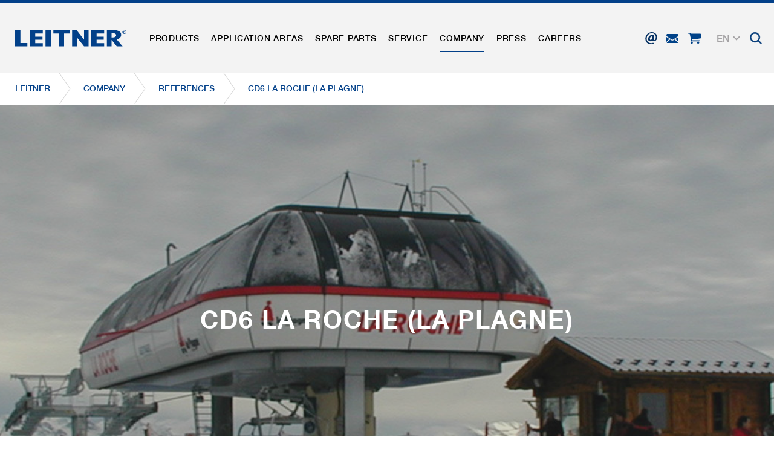

--- FILE ---
content_type: text/html; charset=utf-8
request_url: https://www.leitner.com/en/company/references/detail/cd6-la-roche-la-plagne/
body_size: 22829
content:
<!DOCTYPE html>
<html lang="en" class="no-js">
<head>

<meta charset="utf-8">
<!-- 
	This website is powered by TYPO3 - inspiring people to share!
	TYPO3 is a free open source Content Management Framework initially created by Kasper Skaarhoj and licensed under GNU/GPL.
	TYPO3 is copyright 1998-2026 of Kasper Skaarhoj. Extensions are copyright of their respective owners.
	Information and contribution at https://typo3.org/
-->



<title>CD6 La Roche (La Plagne)</title>
<meta name="generator" content="TYPO3 CMS">
<meta name="referrer" content="origin">
<meta name="viewport" content="initial-scale=1.0, maximum-scale=1.0, user-scalable=0">
<meta name="robots" content="INDEX,FOLLOW">
<meta name="description" content="In our references you will find all ropeways built by LEITNER in recent years around the globe.">
<meta property="og:title" content="CD6 La Roche (La Plagne)">
<meta property="og:url" content="https://www.leitner.com/en/company/references/detail/cd6-la-roche-la-plagne/">
<meta property="og:image" content="https://www.leitner.com/fileadmin/user_upload/P1010029-.jpg">
<meta name="twitter:card" content="summary">


<link rel="stylesheet" href="/typo3temp/assets/compressed/78fdd7aef07b221412d7cc1416fb625d-409cdec7c1351387e2d112c053c5b615.css?1738599605" media="all">
<link rel="stylesheet" href="/typo3temp/assets/compressed/main_1a927390633d1eea6795bf775efe6f8c-e8114ae9583d6ec9478236797067ac3f.css?1768572222" media="all" formatter="WapplerSystems\WsScss\Formatter\Autoprefixer">
<link rel="stylesheet" href="/typo3temp/assets/compressed/main_a4cdfd29bc1eef72625092b25634645c-a37a2e4e5c2b53ec54593ab2ded576a2.css?1768572222" media="all" formatter="WapplerSystems\WsScss\Formatter\Autoprefixer">
<link rel="stylesheet" href="/typo3temp/assets/compressed/jquery.fancybox.min-834c19f68dd444964d88dac06206f113.css?1738599605" media="all">
<link rel="stylesheet" href="/typo3temp/assets/compressed/jquery-ui-1.10.4.custom-9b8411b4b77a42213baa44deea694462.css?1738599605" media="all">
<link rel="stylesheet" href="/typo3temp/assets/compressed/bootstrap_935efb3b70f42940efe13dafbcea82b9-671c86dcf4c9342260aaf0bd94efcc1d.css?1768572222" media="all" formatter="WapplerSystems\WsScss\Formatter\Autoprefixer">
<link rel="stylesheet" href="/typo3temp/assets/compressed/outdatedbrowser.min-b50acce286073b45676a5d5279279f83.css?1738599605" media="all">
<link rel="stylesheet" href="/typo3temp/assets/compressed/slick-2f73488f351a528a51889a94002da030.css?1738599605" media="all">
<link rel="stylesheet" href="/typo3temp/assets/compressed/slick-theme-e6d08682f43587d3e0fd174f8e0ca895.css?1739894908" media="all">
<link rel="stylesheet" href="/typo3temp/assets/compressed/jquery.mmenu.all-f331e7e223e9e9f66d42a63e797a3560.css?1738599605" media="all">
<link rel="stylesheet" href="/typo3temp/assets/compressed/footable.bootstrap.min-e519d65aaee62679cbe91c71ee32a848.css?1738599605" media="all">
<link rel="stylesheet" href="/typo3temp/assets/compressed/sweet-alert-75e8a26fd73dd612d91657ddb8a9d50a.css?1738599605" media="all">
<link rel="stylesheet" href="/typo3temp/assets/compressed/shariff.min-c1e66db287be11ea8295cc9b21e73de7.css?1738599605" media="all">
<link rel="stylesheet" href="/typo3temp/assets/compressed/main_9055646cb567cfabe3c1780edf3e1b7c-1493cde41e7c345548b0e072ced75690.css?1768572222" media="all" formatter="WapplerSystems\WsScss\Formatter\Autoprefixer">
<link rel="stylesheet" href="/typo3temp/assets/compressed/accessibility_edbe23426253ebedb3a8b3501b48f73d-6f172583767d979f547dfec7eae4a0d0.css?1768572222" media="all">



<script src="/typo3temp/assets/compressed/merged-481cda4a56067f1d0136522aa56e04a2-4028b79a334598e25d8f3dde35030f00.js?1750073852"></script>


<meta name="google-site-verification" content="xvRXa0MFTmzxf8aCok328IeIeXl_6hXLs_-2OpI7LiQ" />
    <link rel="shortcut icon" href="/fileadmin/templates/images/favicons/favicon.ico">
    <link rel="apple-touch-icon" sizes="180x180" href="/fileadmin/templates/images/favicons/apple-touch-icon.png">
    <link rel="icon" type="image/png" sizes="32x32" href="/fileadmin/templates/images/favicons/favicon-32x32.png">
    <link rel="icon" type="image/png" sizes="16x16" href="/fileadmin/templates/images/favicons/favicon-16x16.png">
    <link rel="manifest" href="/fileadmin/templates/images/favicons/site.webmanifest">
    <link rel="mask-icon" href="/fileadmin/templates/images/favicons/safari-pinned-tab.svg" color="#1d4492">
    <meta name="msapplication-TileColor" content="#ffffff">
    <meta name="msapplication-config" content="/fileadmin/templates/images/favicons/browserconfig.xml">
    <meta name="theme-color" content="#1d4492">


     <link rel="preload" as="font" href="/fileadmin/templates/fonts/HelveticaNeue/bc5fe9d1-7895-4d39-ba4c-e4b8e3150fd1.woff2" type="font/woff2" crossorigin="anonymous">
     <link rel="preload" as="font" href="/fileadmin/templates/fonts/HelveticaNeue/7270e68e-3d10-4405-b6ab-2014a42cfca9.woff2" type="font/woff2" crossorigin="anonymous">

    <meta name="google" content="notranslate">

      <!--[if lt IE 9]>
        <script src="https://oss.maxcdn.com/libs/html5shiv/3.7.0/html5shiv.js"></script>
        <script src="https://oss.maxcdn.com/libs/respond.js/1.4.2/respond.min.js"></script>
      <![endif]-->        <script type="text/javascript">
            (function(c,l,a,r,i,t,y){
                c[a]=c[a]||function(){(c[a].q=c[a].q||[]).push(arguments)};
                t=l.createElement(r);t.async=1;t.src="https://www.clarity.ms/tag/"+i;
                y=l.getElementsByTagName(r)[0];y.parentNode.insertBefore(t,y);
            })(window, document, "clarity", "script", "rit4k0vucc");
        </script>

<link rel="preload" as="style" href="https://www.leitner.com/fileadmin/sg_cookie_optin/siteroot-1/cookieOptin.css?1749817348" media="all" crossorigin="anonymous">
<link rel="stylesheet" href="https://www.leitner.com/fileadmin/sg_cookie_optin/siteroot-1/cookieOptin.css?1749817348" media="all" crossorigin="anonymous">
<script id="cookieOptinData" type="application/json">{"cookieGroups":[{"groupName":"essential","label":"Essential","description":"Essential cookies are required for basic functions of the website. This ensures that the website functions properly.","required":true,"cookieData":[{"Name":"spamshield","Provider":"Ronald P. Steiner, Hauke Hain, Christian Seifert","Purpose":"Used to protect against spam caused by spam bots.","Lifetime":"Only for the current browser session","index":0,"crdate":1572435361,"tstamp":1749817157,"pseudo":false},{"Name":"cookie_optin","Provider":"sgalinski Cookie Opt In","Purpose":"Saves the user-selected cookie settings.","Lifetime":"30 Days","index":1,"crdate":1572435361,"tstamp":1749817157,"pseudo":false},{"Name":"","Provider":"","Purpose":"","Lifetime":"","index":2,"crdate":"","tstamp":"","pseudo":true}],"scriptData":[],"loadingHTML":"","loadingJavaScript":""},{"groupName":"marketing","label":"Marketingcookies","description":"Marketing cookies include tracking and statistics cookies","googleService":0,"googleName":"","dependentGroups":"","dependentGroupTitles":"","required":false,"cookieData":[{"Name":"_ga, _gid, _gat, __utma, __utmb, __utmc, __utmd, __utmz","Provider":"Google Analytics","Purpose":"These cookies are used by Google Analytics to collect various types of usage information, including personal and non-personal information. For more information, please see Google Analytics' privacy policy at https:\/\/policies.google.com\/privacy Non-personal information collected is used to create reports about website usage that help us improve our websites \/ apps. This information is also shared with our customers \/ partners.","Lifetime":"Several - vary between 2 years and 6 months or even shorter.","index":0,"crdate":1572435361,"tstamp":1749817157,"pseudo":false}],"scriptData":[{"title":"Google Tag Manager","script":"document.TagManagerLoaded = document.TagManagerLoaded || 0;\r\nif (!document.TagManagerLoaded) {\r\ndocument.TagManagerLoaded = 1;\r\n(function(w,d,s,l,i){w[l]=w[l]||[];w[l].push({'gtm.start': new Date().getTime(),event:'gtm.js'});var f=d.getElementsByTagName(s)[0], j=d.createElement(s),dl=l!='dataLayer'?'&l='+l:'';j.async=true;j.src='\/\/www.googletagmanager.com\/gtag\/js?id='+i+dl;f.parentNode.insertBefore(j,f);})(window,document,'script','dataLayer','GTM-N5TK8NR');\r\n}\r\n\r\ngtag('consent', 'update', {\r\n'ad_storage': 'granted',\r\n'ad_user_data': 'granted',\r\n'ad_personalization': 'granted',\r\n'analytics_storage': 'granted',\r\n'functionality_storage': 'granted',\r\n'personalization_storage': 'granted',\r\n'security_storage': 'granted'\r\n});","html":"<!-- Google Tag Manager (noscript) -->\r\n<noscript><iframe src=\"https:\/\/www.googletagmanager.com\/ns.html?id=GTM-N5TK8NR\"\r\nheight=\"0\" width=\"0\" style=\"display:none;visibility:hidden\"><\/iframe><\/noscript>\r\n<!-- End Google Tag Manager (noscript) -->","index":0}],"loadingHTML":"<!-- Google Tag Manager (noscript) -->\r\n<noscript><iframe src=\"https:\/\/www.googletagmanager.com\/ns.html?id=GTM-N5TK8NR\"\r\nheight=\"0\" width=\"0\" style=\"display:none;visibility:hidden\"><\/iframe><\/noscript>\r\n<!-- End Google Tag Manager (noscript) -->\n\n","loadingJavaScript":"https:\/\/www.leitner.com\/fileadmin\/sg_cookie_optin\/siteroot-1\/marketing-1.js","crdate":1572435361,"tstamp":1749817157}],"cssData":{"color_box":"#FFFFFF","color_headline":"#373737","color_text":"#373737","color_confirmation_background":"#C9FFC9","color_confirmation_text":"#208A20","color_checkbox":"#1d4492","color_checkbox_required":"#A5A5A5","color_button_all":"#1d4492","color_button_all_hover":"#073263","color_button_all_text":"#FFFFFF","color_button_specific":"#A5A5A5","color_button_specific_hover":"#D7D7D7","color_button_specific_text":"#FFFFFF","color_button_essential":"#A5A5A5","color_button_essential_hover":"#D7D7D7","color_button_essential_text":"#FFFFFF","color_button_close":"#FFFFFF","color_button_close_hover":"#FFFFFF","color_button_close_text":"#373737","color_list":"#A5A5A5","color_list_text":"#FFFFFF","color_table":"#FFFFFF","color_Table_data_text":"#373737","color_table_header":"#F3F3F3","color_table_header_text":"#373737","color_full_box":"#143D59","color_full_headline":"#FFFFFF","color_full_text":"#FFFFFF","color_full_button_close":"#143D59","color_full_button_close_hover":"#143D59","color_full_button_close_text":"#FFFFFF","iframe_color_consent_box_background":"#D6D6D6","iframe_color_button_load_one":"#1d4492","iframe_color_button_load_one_hover":"#073263","iframe_color_button_load_one_text":"#FFFFFF","iframe_color_open_settings":"#373737","banner_color_box":"#DDDDDD","banner_color_text":"#373737","banner_color_link_text":"#373737","banner_color_button_settings":"#A5A5A5","banner_color_button_settings_hover":"#D7D7D7","banner_color_button_settings_text":"#FFFFFF","banner_color_button_accept_essential":"#575757","banner_color_button_accept_essential_hover":"#929292","banner_color_button_accept_essential_text":"#FFFFFF","banner_color_button_accept":"#143D59","banner_color_button_accept_hover":"#2E6B96","banner_color_button_accept_text":"#FFFFFF","color_fingerprint_image":"#FFFFFF","color_fingerprint_background":"#143D59"},"footerLinks":[{"url":"https:\/\/www.leitner.com\/en\/company-details-and-terms-and-condition\/?disableOptIn=1&cHash=e28b9c6ec7920059b1b89c14b29d2c7b","name":"Company details and terms and condition","uid":11,"index":0},{"url":"https:\/\/www.leitner.com\/en\/data-privacy\/?disableOptIn=1&cHash=a95058b1003d1fc13a8860b0cb46fe89","name":"Data Privacy","uid":140,"index":1}],"iFrameGroup":{"groupName":"iframes","label":"Externe Inhalte","description":"","required":false,"cookieData":[]},"settings":{"banner_enable":false,"banner_force_min_width":0,"version":1,"banner_position":0,"banner_show_settings_button":true,"cookie_lifetime":365,"session_only_essential_cookies":false,"iframe_enabled":false,"minify_generated_data":true,"show_button_close":false,"activate_testing_mode":false,"disable_powered_by":false,"disable_for_this_language":false,"set_cookie_for_domain":"","save_history_webhook":"https:\/\/www.leitner.com\/en\/?saveOptinHistory","cookiebanner_whitelist_regex":"","banner_show_again_interval":14,"identifier":1,"language":1,"render_assets_inline":false,"consider_do_not_track":false,"domains_to_delete_cookies_for":"","subdomain_support":false,"overwrite_baseurl":"","unified_cookie_name":true,"disable_usage_statistics":false,"fingerprint_position":1,"iframe_replacement_background_image":"","monochrome_enabled":false,"show_fingerprint":true,"disable_automatic_loading":false,"auto_action_for_bots":0},"textEntries":{"header":"Data privacy","description":"<br\/>We use cookies on our website, which require your consent.\r\n<br\/><br\/>\r\nFor further information on cookies and their use please see the related <a href=\"https:\/\/www.leitner.com\/en\/data-privacy\/\" target=\"_blank\">data privacy policy<\/a>.<br\/>\r\nThe settings can be adjusted at any time on that page and thus the consent can be given or revoked. The legality of processing until consent is withdrawn remains unaffected.\r\n<br\/><br\/>\r\n\r\nOPTIONAL: We kindly ask you for permission to use all cookies (Accept all). This selection can be changed anytime.","accept_all_text":"Accept All","accept_specific_text":"save & close","accept_essential_text":"Accept only essential cookies","extend_box_link_text":"more information","extend_box_link_text_close":"Weitere Informationen verstecken","extend_table_link_text":"Cookie-Information","extend_table_link_text_close":"Cookie-Informationen verstecken","cookie_name_text":"Name","cookie_provider_text":"Provider","cookie_purpose_text":"Purpose","cookie_lifetime_text":"Running time","iframe_button_allow_all_text":"load all external content","iframe_button_allow_one_text":"allow once","iframe_button_reject_text":"do not allow","iframe_button_load_one_text":"load external content","iframe_open_settings_text":"show settings","iframe_button_load_one_description":"","banner_button_accept_text":"accept","banner_button_accept_essential_text":"denie","banner_button_settings_text":"settings","banner_description":"","save_confirmation_text":"Cookie-Einstellungen erfolgreich gespeichert","user_hash_text":"User-Hash","dependent_groups_text":"Abh\u00e4ngig von:"},"placeholders":{"iframe_consent_description":"<p class=\"sg-cookie-optin-box-flash-message\"><\/p>"},"mustacheData":{"template":{"template_html":"<!--googleoff: index-->\r\n<div class=\"sg-cookie-optin-box\">\r\n\t{{#settings.show_button_close}}\r\n\t\t<span class=\"sg-cookie-optin-box-close-button\">\u2715<\/span>\r\n\t{{\/settings.show_button_close}}\r\n\r\n\t<strong class=\"sg-cookie-optin-box-header\">{{{textEntries.header}}}<\/strong>\r\n\t<p class=\"sg-cookie-optin-box-description\">{{{textEntries.description}}}<\/p>\r\n\r\n\t<div class=\"sg-cookie-optin-box-button\">\r\n\t\t<button class=\"sg-cookie-optin-box-button-accept-all\">{{{textEntries.accept_all_text}}}<\/button>\r\n\t<\/div>\r\n   \r\n\t<ul class=\"sg-cookie-optin-box-cookie-detail-list\">\r\n      <li>\r\n      \t<ul class=\"sg-cookie-optin-box-cookie-list\">\r\n            {{#cookieGroups}}\r\n                <li class=\"sg-cookie-optin-box-cookie-list-item\">\r\n                    <input class=\"sg-cookie-optin-checkbox\"\r\n                           id=\"sg-cookie-optin-{{groupName}}\"\r\n                           type=\"checkbox\"\r\n                           name=\"cookies[]\"\r\n                           value=\"{{groupName}}\"\r\n                           {{#required}}checked=\"1\"{{\/required}}\r\n                           {{#required}}disabled=\"1\"{{\/required}}>\r\n                    <label class=\"sg-cookie-optin-checkbox-label\" for=\"sg-cookie-optin-{{groupName}}\">\r\n                        <span>{{{label}}}<\/span>\r\n                    <\/label>\r\n                <\/li>\r\n            {{\/cookieGroups}}\r\n        <\/ul>\r\n      <\/li>\r\n      <li class=\"sg-cookie-optin-box-button\">\r\n        <button class=\"sg-cookie-optin-box-button-accept-specific\">{{{textEntries.accept_specific_text}}}<\/button>\r\n\t\t<button class=\"sg-cookie-optin-box-button-accept-essential\">{{{textEntries.accept_essential_text}}}<\/button>\r\n      <\/li>\r\n      <li class=\"sg-cookie-optin-divider\"><hr\/><\/li>\r\n\t\t{{#cookieGroups}}\r\n\t\t\t<li class=\"sg-cookie-optin-box-cookie-detail-list-item\">\r\n\t\t\t\t<strong class=\"sg-cookie-optin-box-cookie-detail-header\">{{{label}}}<\/strong>\r\n\t\t\t\t<p class=\"sg-cookie-optin-box-cookie-detail-description\">{{{description}}}<\/p>\r\n\r\n\t\t\t\t<div class=\"sg-cookie-optin-box-cookie-detail-sublist\">\r\n\t\t\t\t\t<table>\r\n\t\t\t\t\t\t<tbody>\r\n\t\t\t\t\t\t\t{{#cookieData}}\r\n\t\t\t\t\t\t\t\t{{^pseudo}}\r\n\t\t\t\t\t\t\t\t\t{{#index}}<tr class=\"divider\"><td colspan=\"2\">&nbsp;<\/td><\/tr>{{\/index}}\r\n\t\t\t\t\t\t\t\t\t<tr>\r\n\t\t\t\t\t\t\t\t\t\t<th>{{{textEntries.cookie_name_text}}}<\/th>\r\n\t\t\t\t\t\t\t\t\t\t<td>{{{Name}}}<\/td>\r\n\t\t\t\t\t\t\t\t\t<\/tr>\r\n\t\t\t\t\t\t\t\t\t<tr>\r\n\t\t\t\t\t\t\t\t\t\t<th>{{{textEntries.cookie_provider_text}}}<\/th>\r\n\t\t\t\t\t\t\t\t\t\t<td>{{{Provider}}}<\/td>\r\n\t\t\t\t\t\t\t\t\t<\/tr>\r\n\t\t\t\t\t\t\t\t\t<tr>\r\n\t\t\t\t\t\t\t\t\t\t<th>{{{textEntries.cookie_lifetime_text}}}<\/th>\r\n\t\t\t\t\t\t\t\t\t\t<td>{{{Lifetime}}}<\/td>\r\n\t\t\t\t\t\t\t\t\t<\/tr>\r\n\t\t\t\t\t\t\t\t\t<tr>\r\n\t\t\t\t\t\t\t\t\t\t<th>{{{textEntries.cookie_purpose_text}}}<\/th>\r\n\t\t\t\t\t\t\t\t\t\t<td class=\"sg-cookie-optin-box-table-reason\">{{{Purpose}}}<\/td>\r\n\t\t\t\t\t\t\t\t\t<\/tr>\r\n\t\t\t\t\t\t\t\t{{\/pseudo}}\r\n\t\t\t\t\t\t\t{{\/cookieData}}\r\n\t\t\t\t\t\t<\/tbody>\r\n\t\t\t\t\t<\/table>\r\n\t\t\t\t<\/div>\r\n\r\n\t\t\t\t{{#cookieData}}\r\n\t\t\t\t\t{{^index}}<a class=\"sg-cookie-optin-box-sublist-open-more-link\" href=\"#\">{{{textEntries.extend_table_link_text}}}<\/a>{{\/index}}\r\n\t\t\t\t{{\/cookieData}}\r\n\t\t\t<\/li>\r\n\t\t{{\/cookieGroups}}\r\n\t<\/ul>\r\n  \r\n   <div class=\"sg-cookie-optin-box-open-more\">\r\n\t\t<a class=\"sg-cookie-optin-box-open-more-link\" href=\"#\">{{{textEntries.extend_box_link_text}}} <i class=\"fal fa-chevron-down\"><\/i><\/a>\r\n\t<\/div>\r\n\r\n\t<div class=\"sg-cookie-optin-box-footer\">\r\n\t\t<div class=\"sg-cookie-optin-box-copyright\">\r\n\t\t\t<a class=\"sg-cookie-optin-box-copyright-link\"\r\n\t\t\t   href=\"https:\/\/www.sgalinski.de\/typo3-produkte-webentwicklung\/sgalinski-cookie-optin\/\"\r\n\t\t\t   target=\"_blank\">\r\n\t\t\t\tPowered by<br>sgalinski Cookie Opt In\r\n\t\t\t<\/a>\r\n\t\t<\/div>\r\n\r\n\t\t<div class=\"sg-cookie-optin-box-footer-links\">\r\n\t\t\t{{#footerLinks}}\r\n\t\t\t\t{{#index}}\r\n\t\t\t\t\t<span class=\"sg-cookie-optin-box-footer-divider\"> | <\/span>\r\n\t\t\t\t{{\/index}}\r\n\r\n\t\t\t\t<a class=\"sg-cookie-optin-box-footer-link\" href=\"{{url}}\" target=\"_blank\">{{{name}}}<\/a>\r\n\t\t\t{{\/footerLinks}}\r\n\t\t<\/div>\r\n\t<\/div>\r\n<\/div>\r\n<!--googleon: index-->\r\n","template_overwritten":1,"template_selection":0,"markup":"<!--googleoff: index-->\r\n<div class=\"sg-cookie-optin-box\">\r\n\r\n\t<strong class=\"sg-cookie-optin-box-header\">Data privacy<\/strong>\r\n\t<p class=\"sg-cookie-optin-box-description\"><br\/>We use cookies on our website, which require your consent.\r\n<br\/><br\/>\r\nFor further information on cookies and their use please see the related <a href=\"https:\/\/www.leitner.com\/en\/data-privacy\/\" target=\"_blank\">data privacy policy<\/a>.<br\/>\r\nThe settings can be adjusted at any time on that page and thus the consent can be given or revoked. The legality of processing until consent is withdrawn remains unaffected.\r\n<br\/><br\/>\r\n\r\nOPTIONAL: We kindly ask you for permission to use all cookies (Accept all). This selection can be changed anytime.<\/p>\r\n\r\n\t<div class=\"sg-cookie-optin-box-button\">\r\n\t\t<button class=\"sg-cookie-optin-box-button-accept-all\">Accept All<\/button>\r\n\t<\/div>\r\n   \r\n\t<ul class=\"sg-cookie-optin-box-cookie-detail-list\">\r\n      <li>\r\n      \t<ul class=\"sg-cookie-optin-box-cookie-list\">\r\n                <li class=\"sg-cookie-optin-box-cookie-list-item\">\r\n                    <input class=\"sg-cookie-optin-checkbox\"\r\n                           id=\"sg-cookie-optin-essential\"\r\n                           type=\"checkbox\"\r\n                           name=\"cookies[]\"\r\n                           value=\"essential\"\r\n                           checked=\"1\"\r\n                           disabled=\"1\">\r\n                    <label class=\"sg-cookie-optin-checkbox-label\" for=\"sg-cookie-optin-essential\">\r\n                        <span>Essential<\/span>\r\n                    <\/label>\r\n                <\/li>\r\n                <li class=\"sg-cookie-optin-box-cookie-list-item\">\r\n                    <input class=\"sg-cookie-optin-checkbox\"\r\n                           id=\"sg-cookie-optin-marketing\"\r\n                           type=\"checkbox\"\r\n                           name=\"cookies[]\"\r\n                           value=\"marketing\"\r\n                           \r\n                           >\r\n                    <label class=\"sg-cookie-optin-checkbox-label\" for=\"sg-cookie-optin-marketing\">\r\n                        <span>Marketingcookies<\/span>\r\n                    <\/label>\r\n                <\/li>\r\n        <\/ul>\r\n      <\/li>\r\n      <li class=\"sg-cookie-optin-box-button\">\r\n        <button class=\"sg-cookie-optin-box-button-accept-specific\">save & close<\/button>\r\n\t\t<button class=\"sg-cookie-optin-box-button-accept-essential\">Accept only essential cookies<\/button>\r\n      <\/li>\r\n      <li class=\"sg-cookie-optin-divider\"><hr\/><\/li>\r\n\t\t\t<li class=\"sg-cookie-optin-box-cookie-detail-list-item\">\r\n\t\t\t\t<strong class=\"sg-cookie-optin-box-cookie-detail-header\">Essential<\/strong>\r\n\t\t\t\t<p class=\"sg-cookie-optin-box-cookie-detail-description\">Essential cookies are required for basic functions of the website. This ensures that the website functions properly.<\/p>\r\n\r\n\t\t\t\t<div class=\"sg-cookie-optin-box-cookie-detail-sublist\">\r\n\t\t\t\t\t<table>\r\n\t\t\t\t\t\t<tbody>\r\n\t\t\t\t\t\t\t\t\t\r\n\t\t\t\t\t\t\t\t\t<tr>\r\n\t\t\t\t\t\t\t\t\t\t<th>Name<\/th>\r\n\t\t\t\t\t\t\t\t\t\t<td>spamshield<\/td>\r\n\t\t\t\t\t\t\t\t\t<\/tr>\r\n\t\t\t\t\t\t\t\t\t<tr>\r\n\t\t\t\t\t\t\t\t\t\t<th>Provider<\/th>\r\n\t\t\t\t\t\t\t\t\t\t<td>Ronald P. Steiner, Hauke Hain, Christian Seifert<\/td>\r\n\t\t\t\t\t\t\t\t\t<\/tr>\r\n\t\t\t\t\t\t\t\t\t<tr>\r\n\t\t\t\t\t\t\t\t\t\t<th>Running time<\/th>\r\n\t\t\t\t\t\t\t\t\t\t<td>Only for the current browser session<\/td>\r\n\t\t\t\t\t\t\t\t\t<\/tr>\r\n\t\t\t\t\t\t\t\t\t<tr>\r\n\t\t\t\t\t\t\t\t\t\t<th>Purpose<\/th>\r\n\t\t\t\t\t\t\t\t\t\t<td class=\"sg-cookie-optin-box-table-reason\">Used to protect against spam caused by spam bots.<\/td>\r\n\t\t\t\t\t\t\t\t\t<\/tr>\r\n\t\t\t\t\t\t\t\t\t<tr class=\"divider\"><td colspan=\"2\">&nbsp;<\/td><\/tr>\r\n\t\t\t\t\t\t\t\t\t<tr>\r\n\t\t\t\t\t\t\t\t\t\t<th>Name<\/th>\r\n\t\t\t\t\t\t\t\t\t\t<td>cookie_optin<\/td>\r\n\t\t\t\t\t\t\t\t\t<\/tr>\r\n\t\t\t\t\t\t\t\t\t<tr>\r\n\t\t\t\t\t\t\t\t\t\t<th>Provider<\/th>\r\n\t\t\t\t\t\t\t\t\t\t<td>sgalinski Cookie Opt In<\/td>\r\n\t\t\t\t\t\t\t\t\t<\/tr>\r\n\t\t\t\t\t\t\t\t\t<tr>\r\n\t\t\t\t\t\t\t\t\t\t<th>Running time<\/th>\r\n\t\t\t\t\t\t\t\t\t\t<td>30 Days<\/td>\r\n\t\t\t\t\t\t\t\t\t<\/tr>\r\n\t\t\t\t\t\t\t\t\t<tr>\r\n\t\t\t\t\t\t\t\t\t\t<th>Purpose<\/th>\r\n\t\t\t\t\t\t\t\t\t\t<td class=\"sg-cookie-optin-box-table-reason\">Saves the user-selected cookie settings.<\/td>\r\n\t\t\t\t\t\t\t\t\t<\/tr>\r\n\t\t\t\t\t\t<\/tbody>\r\n\t\t\t\t\t<\/table>\r\n\t\t\t\t<\/div>\r\n\r\n\t\t\t\t\t<a class=\"sg-cookie-optin-box-sublist-open-more-link\" href=\"#\">Cookie-Information<\/a>\r\n\t\t\t\t\t\r\n\t\t\t\t\t\r\n\t\t\t<\/li>\r\n\t\t\t<li class=\"sg-cookie-optin-box-cookie-detail-list-item\">\r\n\t\t\t\t<strong class=\"sg-cookie-optin-box-cookie-detail-header\">Marketingcookies<\/strong>\r\n\t\t\t\t<p class=\"sg-cookie-optin-box-cookie-detail-description\">Marketing cookies include tracking and statistics cookies<\/p>\r\n\r\n\t\t\t\t<div class=\"sg-cookie-optin-box-cookie-detail-sublist\">\r\n\t\t\t\t\t<table>\r\n\t\t\t\t\t\t<tbody>\r\n\t\t\t\t\t\t\t\t\t\r\n\t\t\t\t\t\t\t\t\t<tr>\r\n\t\t\t\t\t\t\t\t\t\t<th>Name<\/th>\r\n\t\t\t\t\t\t\t\t\t\t<td>_ga, _gid, _gat, __utma, __utmb, __utmc, __utmd, __utmz<\/td>\r\n\t\t\t\t\t\t\t\t\t<\/tr>\r\n\t\t\t\t\t\t\t\t\t<tr>\r\n\t\t\t\t\t\t\t\t\t\t<th>Provider<\/th>\r\n\t\t\t\t\t\t\t\t\t\t<td>Google Analytics<\/td>\r\n\t\t\t\t\t\t\t\t\t<\/tr>\r\n\t\t\t\t\t\t\t\t\t<tr>\r\n\t\t\t\t\t\t\t\t\t\t<th>Running time<\/th>\r\n\t\t\t\t\t\t\t\t\t\t<td>Several - vary between 2 years and 6 months or even shorter.<\/td>\r\n\t\t\t\t\t\t\t\t\t<\/tr>\r\n\t\t\t\t\t\t\t\t\t<tr>\r\n\t\t\t\t\t\t\t\t\t\t<th>Purpose<\/th>\r\n\t\t\t\t\t\t\t\t\t\t<td class=\"sg-cookie-optin-box-table-reason\">These cookies are used by Google Analytics to collect various types of usage information, including personal and non-personal information. For more information, please see Google Analytics' privacy policy at https:\/\/policies.google.com\/privacy Non-personal information collected is used to create reports about website usage that help us improve our websites \/ apps. This information is also shared with our customers \/ partners.<\/td>\r\n\t\t\t\t\t\t\t\t\t<\/tr>\r\n\t\t\t\t\t\t<\/tbody>\r\n\t\t\t\t\t<\/table>\r\n\t\t\t\t<\/div>\r\n\r\n\t\t\t\t\t<a class=\"sg-cookie-optin-box-sublist-open-more-link\" href=\"#\">Cookie-Information<\/a>\r\n\t\t\t<\/li>\r\n\t<\/ul>\r\n  \r\n   <div class=\"sg-cookie-optin-box-open-more\">\r\n\t\t<a class=\"sg-cookie-optin-box-open-more-link\" href=\"#\">more information <i class=\"fal fa-chevron-down\"><\/i><\/a>\r\n\t<\/div>\r\n\r\n\t<div class=\"sg-cookie-optin-box-footer\">\r\n\t\t<div class=\"sg-cookie-optin-box-copyright\">\r\n\t\t\t<a class=\"sg-cookie-optin-box-copyright-link\"\r\n\t\t\t   href=\"https:\/\/www.sgalinski.de\/typo3-produkte-webentwicklung\/sgalinski-cookie-optin\/\"\r\n\t\t\t   target=\"_blank\">\r\n\t\t\t\tPowered by<br>sgalinski Cookie Opt In\r\n\t\t\t<\/a>\r\n\t\t<\/div>\r\n\r\n\t\t<div class=\"sg-cookie-optin-box-footer-links\">\r\n\r\n\t\t\t\t<a class=\"sg-cookie-optin-box-footer-link\" href=\"https:\/\/www.leitner.com\/en\/company-details-and-terms-and-condition\/?disableOptIn=1&amp;cHash=e28b9c6ec7920059b1b89c14b29d2c7b\" target=\"_blank\">Company details and terms and condition<\/a>\r\n\t\t\t\t\t<span class=\"sg-cookie-optin-box-footer-divider\"> | <\/span>\r\n\r\n\t\t\t\t<a class=\"sg-cookie-optin-box-footer-link\" href=\"https:\/\/www.leitner.com\/en\/data-privacy\/?disableOptIn=1&amp;cHash=a95058b1003d1fc13a8860b0cb46fe89\" target=\"_blank\">Data Privacy<\/a>\r\n\t\t<\/div>\r\n\t<\/div>\r\n<\/div>\r\n<!--googleon: index-->\r\n"},"banner":{"banner_html":"<div class=\"sg-cookie-optin-banner {{^settings.banner_position}}sg-cookie-optin-banner-bottom{{\/settings.banner_position}}\">\n\t<div class=\"sg-cookie-optin-box\">\n\t\t<div class=\"sg-cookie-optin-banner-content\">\n\t\t\t<p class=\"sg-cookie-optin-banner-description\">\n\t\t\t\t{{{textEntries.banner_description}}}\n\n\t\t\t\t{{#footerLinks}}\n\t\t\t\t\t{{#index}}\n\t\t\t\t\t\t(\n\t\t\t\t\t{{\/index}}\n\t\t\t\t{{\/footerLinks}}\n\n\t\t\t\t{{#footerLinks}}\n\t\t\t\t\t{{#index}}\n\t\t\t\t\t\t<span class=\"sg-cookie-optin-box-footer-divider\"> | <\/span>\n\t\t\t\t\t{{\/index}}\n\n\t\t\t\t\t<a class=\"sg-cookie-optin-box-footer-link\" href=\"{{url}}\" target=\"_blank\">{{{name}}}<\/a>\n\t\t\t\t{{\/footerLinks}}\n\n\t\t\t\t{{#footerLinks}}\n\t\t\t\t\t{{#index}}\n\t\t\t\t\t\t)\n\t\t\t\t\t{{\/index}}\n\t\t\t\t{{\/footerLinks}}\n\t\t\t<\/p>\n\n\t\t\t<div class=\"sg-cookie-optin-banner-button\">\n\t\t\t\t{{#settings.banner_show_settings_button}}\n\t\t\t\t\t<button class=\"sg-cookie-optin-banner-button-settings\">{{{textEntries.banner_button_settings_text}}}<\/button>\n\t\t\t\t{{\/settings.banner_show_settings_button}}\n\n\t\t\t\t<button class=\"sg-cookie-optin-banner-button-accept-essential\">{{{textEntries.banner_button_accept_essential_text}}}<\/button>\n\t\t\t\t<button class=\"sg-cookie-optin-banner-button-accept\">{{{textEntries.banner_button_accept_text}}}<\/button>\n\t\t\t<\/div>\n\t\t<\/div>\n\t<\/div>\n<\/div>\n","banner_overwritten":0,"markup":"<div class=\"sg-cookie-optin-banner sg-cookie-optin-banner-bottom\">\n\t<div class=\"sg-cookie-optin-box\">\n\t\t<div class=\"sg-cookie-optin-banner-content\">\n\t\t\t<p class=\"sg-cookie-optin-banner-description\">\n\t\t\t\t\n\n\t\t\t\t\t\t(\n\n\n\t\t\t\t\t<a class=\"sg-cookie-optin-box-footer-link\" href=\"https:\/\/www.leitner.com\/en\/company-details-and-terms-and-condition\/?disableOptIn=1&amp;cHash=e28b9c6ec7920059b1b89c14b29d2c7b\" target=\"_blank\">Company details and terms and condition<\/a>\n\t\t\t\t\t\t<span class=\"sg-cookie-optin-box-footer-divider\"> | <\/span>\n\n\t\t\t\t\t<a class=\"sg-cookie-optin-box-footer-link\" href=\"https:\/\/www.leitner.com\/en\/data-privacy\/?disableOptIn=1&amp;cHash=a95058b1003d1fc13a8860b0cb46fe89\" target=\"_blank\">Data Privacy<\/a>\n\n\t\t\t\t\t\t)\n\t\t\t<\/p>\n\n\t\t\t<div class=\"sg-cookie-optin-banner-button\">\n\t\t\t\t\t<button class=\"sg-cookie-optin-banner-button-settings\">settings<\/button>\n\n\t\t\t\t<button class=\"sg-cookie-optin-banner-button-accept-essential\">denie<\/button>\n\t\t\t\t<button class=\"sg-cookie-optin-banner-button-accept\">accept<\/button>\n\t\t\t<\/div>\n\t\t<\/div>\n\t<\/div>\n<\/div>\n"},"iframe":{"iframe_html":"<div class=\"sg-cookie-optin-box\">\n\t{{#settings.show_button_close}}\n\t\t<span class=\"sg-cookie-optin-box-close-button\">\u2715<\/span>\n\t{{\/settings.show_button_close}}\n\n\t<strong class=\"sg-cookie-optin-box-header\">{{{iFrameGroup.label}}}<\/strong>\n\t<p class=\"sg-cookie-optin-box-description\">{{{iFrameGroup.description}}}<\/p>\n\n\t<div class=\"sg-cookie-optin-box-button\">\n\t\t<button  class=\"sg-cookie-optin-box-button-accept-all\">{{{textEntries.iframe_button_allow_all_text}}}<\/button>\n\t\t<button  class=\"sg-cookie-optin-box-button-accept-specific\">{{{textEntries.iframe_button_allow_one_text}}}<\/button>\n\t\t<button  class=\"sg-cookie-optin-box-button-iframe-reject\">{{{textEntries.iframe_button_reject_text}}}<\/button>\n\t<\/div>\n\n\t{{{placeholders.iframe_consent_description}}}\n\n\t<div class=\"sg-cookie-optin-box-footer\">\n\t\t<div class=\"sg-cookie-optin-box-copyright\">\n\t\t\t<a  class=\"sg-cookie-optin-box-copyright-link{{#settings.disable_powered_by}} sg-cookie-optin-box-copyright-link-hidden{{\/settings.disable_powered_by}}\"\n\t\t\t   href=\"https:\/\/www.sgalinski.de\/typo3-produkte-webentwicklung\/sgalinski-cookie-optin\/\"\n\t\t\t   rel=\"noopener\"\n\t\t\t   target=\"_blank\">\n\t\t\t\tPowered by<br>sgalinski Cookie Consent\n\t\t\t<\/a>\n\t\t<\/div>\n\n\t\t<div class=\"sg-cookie-optin-box-footer-links\">\n\t\t\t{{#footerLinks}}\n\t\t\t{{#index}}\n\t\t\t<span class=\"sg-cookie-optin-box-footer-divider\"> | <\/span>\n\t\t\t{{\/index}}\n\t\t\t<a  class=\"sg-cookie-optin-box-footer-link\" href=\"{{url}}\" target=\"_blank\">{{{name}}}<\/a>\n\t\t\t{{\/footerLinks}}\n\t\t<\/div>\n\t<\/div>\n<\/div>\n","iframe_overwritten":0,"markup":"<div class=\"sg-cookie-optin-box\">\n\n\t<strong class=\"sg-cookie-optin-box-header\">Externe Inhalte<\/strong>\n\t<p class=\"sg-cookie-optin-box-description\"><\/p>\n\n\t<div class=\"sg-cookie-optin-box-button\">\n\t\t<button  class=\"sg-cookie-optin-box-button-accept-all\">load all external content<\/button>\n\t\t<button  class=\"sg-cookie-optin-box-button-accept-specific\">allow once<\/button>\n\t\t<button  class=\"sg-cookie-optin-box-button-iframe-reject\">do not allow<\/button>\n\t<\/div>\n\n\t<p class=\"sg-cookie-optin-box-flash-message\"><\/p>\n\n\t<div class=\"sg-cookie-optin-box-footer\">\n\t\t<div class=\"sg-cookie-optin-box-copyright\">\n\t\t\t<a  class=\"sg-cookie-optin-box-copyright-link\"\n\t\t\t   href=\"https:\/\/www.sgalinski.de\/typo3-produkte-webentwicklung\/sgalinski-cookie-optin\/\"\n\t\t\t   rel=\"noopener\"\n\t\t\t   target=\"_blank\">\n\t\t\t\tPowered by<br>sgalinski Cookie Consent\n\t\t\t<\/a>\n\t\t<\/div>\n\n\t\t<div class=\"sg-cookie-optin-box-footer-links\">\n\t\t\t<a  class=\"sg-cookie-optin-box-footer-link\" href=\"https:\/\/www.leitner.com\/en\/company-details-and-terms-and-condition\/?disableOptIn=1&amp;cHash=e28b9c6ec7920059b1b89c14b29d2c7b\" target=\"_blank\">Company details and terms and condition<\/a>\n\t\t\t<span class=\"sg-cookie-optin-box-footer-divider\"> | <\/span>\n\t\t\t<a  class=\"sg-cookie-optin-box-footer-link\" href=\"https:\/\/www.leitner.com\/en\/data-privacy\/?disableOptIn=1&amp;cHash=a95058b1003d1fc13a8860b0cb46fe89\" target=\"_blank\">Data Privacy<\/a>\n\t\t<\/div>\n\t<\/div>\n<\/div>\n"},"iframeReplacement":{"iframe_replacement_html":"<button class=\"sg-cookie-optin-iframe-consent-accept\">{{{textEntries.iframe_button_load_one_text}}}<\/button>\n{{{placeholders.iframe_consent_description}}}\n<a class=\"sg-cookie-optin-iframe-consent-link\">{{{textEntries.iframe_open_settings_text}}}<\/a>\n","iframe_replacement_overwritten":0,"markup":"<button class=\"sg-cookie-optin-iframe-consent-accept\">load external content<\/button>\n<p class=\"sg-cookie-optin-box-flash-message\"><\/p>\n<a class=\"sg-cookie-optin-iframe-consent-link\">show settings<\/a>\n"},"iframeWhitelist":{"iframe_whitelist_regex":"^https:\\\/\\\/www\\.google\\.com\\\/recaptcha\\\/","markup":"^https:\\\/\\\/www\\.google\\.com\\\/recaptcha\\\/"},"services":[]}}</script>
<link rel="preload" as="script" href="https://www.leitner.com/fileadmin/sg_cookie_optin/siteroot-1/cookieOptin.js?1749817349" data-ignore="1" crossorigin="anonymous">
					<script src="https://www.leitner.com/fileadmin/sg_cookie_optin/siteroot-1/cookieOptin.js?1749817349" data-ignore="1" crossorigin="anonymous"></script>
<link rel="canonical" href="https://www.leitner.com/en/company/references/detail/cd6-la-roche-la-plagne/"/>

<link rel="alternate" hreflang="de" href="https://www.leitner.com/unternehmen/referenzen/detail/cd6-la-roche-la-plagne/"/>
<link rel="alternate" hreflang="en" href="https://www.leitner.com/en/company/references/detail/cd6-la-roche-la-plagne/"/>
<link rel="alternate" hreflang="fr" href="https://www.leitner.com/fr/notre-societe/references/detail/cd6-la-roche-la-plagne/"/>
<link rel="alternate" hreflang="it" href="https://www.leitner.com/it/azienda/referenze/dettagli/cd6-la-roche-la-plagne/"/>
<link rel="alternate" hreflang="es-ES" href="https://www.leitner.com/es/empresa/referencias/detail/cd6-la-roche-la-plagne/"/>
<link rel="alternate" hreflang="x-default" href="https://www.leitner.com/unternehmen/referenzen/detail/cd6-la-roche-la-plagne/"/>
</head>
<body>
<div id="outdated"></div>
<div class="page-wrap page-default page-default-noheader">
    <header>
        <div class="navi-wrap-outer">
            <div class="navi-wrap animated">
                <div class="navi-wrap-container container">
                    <div class="navi-row row align-items-center">
                        <div id="logo" class="col-8 col-sm-3 col-lg-2"><a href="/en/" title="Leitner"><svg xmlns="http://www.w3.org/2000/svg" width="271.711" height="40.116" viewBox="0 0 271.711 40.116"><g transform="translate(0 0)"><path fill="#024089" d="M95.93,2.45h11.157l17.876,22.687V2.45h11.291V41.732H125.038L107.162,19.223V41.732H95.93Z" transform="translate(43.322 -1.631)"/><path fill="#024089" d="M0,.55v39.3H29.823V31.8H12.93V.55Z" transform="translate(0 0.269)"/><path fill="#024089" d="M24.29.55v39.3H55.766V32.041H37.22V23.356H54.768V15.968H37.22V8.177H55.766V.55Z" transform="translate(11.893 0.269)"/><rect fill="#024089" width="12.915" height="39.282" transform="translate(74.184 0.819)"/><path fill="#024089" d="M62.66.55V8.281H76.082V39.847H88.922V8.281h13.407V.55Z" transform="translate(30.681 0.269)"/><path fill="#024089" d="M124.87.55v39.3h31.476V32.041H137.785V23.356h17.563V15.968H137.785V8.177h18.561V.55Z" transform="translate(61.142 0.269)"/><path fill="#024089" d="M191.347,41.884l-10.77-12.662c-1.207-1.49-2.562-2.979-3.918-4.469,6.778-1.3,11.217-5.616,11.217-10.934,0-8.342-7.225-11.679-19.2-11.679-6.108,0-11.6,0-15.895.283V41.884h11.753V26.466h.447l12.051,15.418ZM175.6,14.608c0,3.337-3.158,5.378-8.133,5.378a21.18,21.18,0,0,1-2.979-.119V9.767c.685,0,2.041-.119,3.233-.119,5.5,0,7.836,1.862,7.836,4.961" transform="translate(71.158 -1.783)"/><path fill="#024089" d="M180.252,3.747a3.977,3.977,0,0,0-1.222,2.9,4.171,4.171,0,0,0,8.327,0,3.963,3.963,0,0,0-1.207-2.9,4.216,4.216,0,0,0-5.959,0m6.376,6.286a4.886,4.886,0,0,1-6.852,0A4.6,4.6,0,0,1,178.3,6.652a4.573,4.573,0,0,1,1.415-3.367,4.931,4.931,0,0,1,6.852,0,4.469,4.469,0,0,1,1.49,3.367,4.588,4.588,0,0,1-1.49,3.381M184.11,4.849a2.413,2.413,0,0,0-1.132-.194h-.8V6.518h.849a2.681,2.681,0,0,0,.894-.119.819.819,0,0,0,.551-.819.775.775,0,0,0-.358-.76M183.1,4a3.992,3.992,0,0,1,1.49.179,1.3,1.3,0,0,1,.819,1.326,1.132,1.132,0,0,1-.506,1.028,1.966,1.966,0,0,1-.775.253,1.251,1.251,0,0,1,.909.521,1.385,1.385,0,0,1,.3.8v.775a.716.716,0,0,0,0,.268h-.879v-.6a1.3,1.3,0,0,0-.506-1.207,2.175,2.175,0,0,0-1.043-.164h-.745V9.244h-.938V4.03Z" transform="translate(83.653 -1.9)"/></g></svg></a></div>
                        <div id="mainNavi" class="navi-main-wrap d-xl-flex"><div class="navi-main d-xl-flex align-items-center"><div class="navi-main-item navi-main-item-dropdown" data-uid="#menu144"><a href="/en/products/" class="navi-main-item-link" title="Products">Products</a><div class="dropdown-menu product-navi"></div><div class="navi-main-item-toggle d-xl-none"><i class="fal fa-angle-down"></i></div></div><div class="navi-main-item navi-main-item-dropdown" data-uid="#menu145"><a href="/en/application-areas/" class="navi-main-item-link" title="Application areas">Application areas</a><ul class="dropdown-menu"><li><a href="/en/application-areas/winter-sports/" class="dropdown-item" title="Winter sports">Winter sports</a></li><li><a href="/en/application-areas/tourism/" class="dropdown-item" title="Tourism">Tourism</a></li><li><a href="/en/application-areas/urban/" class="dropdown-item" title="Urban">Urban</a></li><li><a href="/en/application-areas/material/" class="dropdown-item" title="Material">Material</a></li></ul><div class="navi-main-item-toggle d-xl-none"><i class="fal fa-angle-down"></i></div></div><div class="navi-main-item"><a href="/en/spare-parts/" class="navi-main-item-link" title="Spare parts">Spare parts</a></div><div class="navi-main-item navi-main-item-dropdown" data-uid="#menu146"><a href="/en/service/" class="navi-main-item-link" title="Service">Service</a><ul class="dropdown-menu"><li><a href="/en/service/tele-assistance/" class="dropdown-item" title="Tele-assistance">Tele-assistance</a></li><li><a href="/en/service/grip-revision/" class="dropdown-item" title="Grip revision">Grip revision</a></li><li><a href="/en/service/services-contacts-hotline/" class="dropdown-item" title="Services, contacts, hotline">Services, contacts, hotline</a></li><li><a href="/en/service/repairs/" class="dropdown-item" title="Repairs">Repairs</a></li><li><a href="/en/service/training/" class="dropdown-item" title="Training, education and courses at LEITNER">Training, education and courses at LEITNER</a></li><li><a href="/en/service/maintenance-catalog/" class="dropdown-item" title="Maintenance catalog">Maintenance catalog</a></li></ul><div class="navi-main-item-toggle d-xl-none"><i class="fal fa-angle-down"></i></div></div><div class="navi-main-item navi-main-item-dropdown active" data-uid="#menu147"><a href="/en/company/" class="navi-main-item-link navi-main-item-link-active" title="Company">Company</a><ul class="dropdown-menu"><li><a href="/en/company/beyond-leitner/" class="dropdown-item" title="Beyond LEITNER">Beyond LEITNER</a></li><li><a href="/en/company/about-us/" class="dropdown-item" title="About Us">About Us</a></li><li><a href="/en/company/history/" class="dropdown-item" title="History">History</a></li><li><a href="/en/company/quality-and-ethics/" class="dropdown-item" title="Quality and Ethics">Quality and Ethics</a></li><li><a href="/en/company/sustainability/" class="dropdown-item" title="Sustainability">Sustainability</a></li><li><a href="/en/company/company-sites/" class="dropdown-item" title="Company sites">Company sites</a></li><li><a href="/en/company/group/" class="dropdown-item" title="HTI Group">HTI Group</a></li><li><a href="/en/company/useful-information/" class="dropdown-item" title="Useful information">Useful information</a></li><li><a href="/en/company/stories/" class="dropdown-item" title="Stories">Stories</a></li><li><a href="/en/company/annual-reports/" class="dropdown-item" title="Annual reports">Annual reports</a></li><li><a href="/en/company/news/" class="dropdown-item" title="News">News</a></li><li><a href="/en/company/partners/" class="dropdown-item" title="Partners">Partners</a></li><li class="active"><a href="/en/company/references/" class="dropdown-item active" title="References">References</a></li><li><a href="/en/company/suppliers-section/" class="dropdown-item" title="Suppliers section">Suppliers section</a></li><li><a href="/en/company/skills/" class="dropdown-item" title="Skills">Skills</a></li></ul><div class="navi-main-item-toggle d-xl-none"><i class="fal fa-angle-down"></i></div></div><div class="navi-main-item"><a href="/en/press/" class="navi-main-item-link" title="Press">Press</a></div><div class="navi-main-item"><a href="/en/careers/" class="navi-main-item-link" title="Careers">Careers</a></div><div class="navi-main-item navi-icons-item-contact navi-icons-item navi-icons-item-hover"><a href="/en/contact/" class="navi-main-item-link" title="Contact"><span class="align-items-center d-none d-xl-flex"><svg version="1.1" xmlns="http://www.w3.org/2000/svg" xmlns:xlink="http://www.w3.org/1999/xlink" width="20" x="0px" y="0px" viewBox="0 0 493.332 493.332" style="enable-background:new 0 0 493.332 493.332;" xml:space="preserve"><g><g><g><path d="M352.731,450.956c3.037,9.789-2.044,20.213-11.616,23.878c-35.811,13.709-69.294,18.498-112.873,18.498c-117.663,0-221.147-84.347-221.147-223.275C7.095,125.46,112.003,0,272.2,0c124.735,0,214.036,85.764,214.036,204.845c0,103.483-58.12,168.693-134.66,168.693c-33.327,0-57.419-17.007-60.955-54.582h-1.424c-21.963,36.15-53.86,54.582-91.43,54.582c-46.082,0-79.376-34.022-79.376-92.142c0-86.475,63.769-165.147,165.841-165.147c18.691,0,38.9,2.795,55.909,7.172c16.425,4.227,26.861,20.236,24.147,36.978l-16.972,104.695c-7.072,41.818-2.112,60.953,17.721,61.666c30.475,0.711,68.762-38.272,68.762-119.786c0-92.15-59.543-163.732-169.41-163.732c-108.444,0-203.428,85.051-203.428,220.436c0,118.369,75.834,185.708,181.448,185.708c27.489,0,56.203-4.51,80.853-13.214c5.863-2.07,12.315-1.662,17.872,1.126c5.558,2.788,9.753,7.716,11.595,13.655L352.731,450.956z M293.954,181.362c0.534-3.626-1.892-7.027-5.496-7.696c-4.413-0.819-9.536-1.426-15.573-1.426c-46.771,0-83.617,46.076-83.617,100.653c0,26.94,12.037,43.946,35.423,43.946c26.231,0,53.876-33.31,60.265-74.425L293.954,181.362z" fill="#073263"/></g></g></g></svg></span><span class="navi-icons-title">Contact</span></a></div><div class="navi-main-item navi-icons-wrap d-flex align-items-center"><div class="navi-icons-item-newsletter navi-icons-item navi-icons-item-hover"><span><div class="navi-icons-icon-newsletter navi-icons-icon"><svg id="mail_icon" tabindex="0" xmlns="http://www.w3.org/2000/svg" width="19.675" height="15.459" viewBox="0 0 19.675 15.459"><g transform="translate(0 -59.013)"><g transform="translate(0 59.013)"><path fill="#004288"  d="M34.258,329.535a1.682,1.682,0,0,0,1.151-.434l-5.574-5.574-.386.277q-.626.461-1.016.719a6.254,6.254,0,0,1-1.038.527,3.163,3.163,0,0,1-1.208.269h-.022a3.161,3.161,0,0,1-1.208-.269,6.234,6.234,0,0,1-1.037-.527q-.39-.258-1.016-.719l-.385-.279L16.946,329.1a1.682,1.682,0,0,0,1.151.434Z" transform="translate(-16.341 -314.077)"/><path fill="#004288"  d="M1.109,199.51A5.822,5.822,0,0,1,0,198.555v8.481l4.913-4.913Q3.439,201.094,1.109,199.51Z" transform="translate(0 -193.571)"/><path fill="#004288"  d="M417.122,199.51q-2.243,1.518-3.813,2.615l4.911,4.911v-8.481A6.06,6.06,0,0,1,417.122,199.51Z" transform="translate(-398.545 -193.571)"/><path fill="#004288"  d="M17.924,59.013H1.763a1.568,1.568,0,0,0-1.3.571,2.215,2.215,0,0,0-.456,1.427,2.566,2.566,0,0,0,.6,1.5,5.447,5.447,0,0,0,1.285,1.268q.373.264,2.251,1.565c.676.468,1.263.876,1.768,1.229.43.3.8.56,1.108.775l.164.117.3.218q.357.258.593.417t.571.357a3.331,3.331,0,0,0,.631.3,1.747,1.747,0,0,0,.549.1h.022a1.747,1.747,0,0,0,.549-.1,3.323,3.323,0,0,0,.631-.3q.335-.2.571-.357t.593-.417l.3-.218.164-.117,1.111-.772,4.027-2.8a5.222,5.222,0,0,0,1.339-1.35,2.9,2.9,0,0,0,.538-1.658,1.771,1.771,0,0,0-1.757-1.757Z" transform="translate(-0.006 -59.013)"/></g></g></svg></div><div class="navi-icons-title">Newsletter</div></span></div><div class="navi-icons-item-shop navi-icons-item navi-icons-item-hover"><a href="/en/fan-shop/"><div class="navi-icons-icon-shop navi-icons-icon"><svg xmlns="http://www.w3.org/2000/svg" width="24.967" height="20.557" viewBox="0 0 24.967 20.557"><g transform="translate(0 0)"><g transform="translate(0 0)"><path fill="#004288" d="M365.446,367.389a1.936,1.936,0,1,0,.567-1.369A1.865,1.865,0,0,0,365.446,367.389Z" transform="translate(-347.424 -348.767)"/><path fill="#004288" d="M24.682,38.6a.957.957,0,0,0-.675-.266H5.987q-.015-.1-.068-.357t-.082-.413a2.339,2.339,0,0,0-.113-.37,1.093,1.093,0,0,0-.2-.343.951.951,0,0,0-.3-.217.971.971,0,0,0-.428-.091H.96a.958.958,0,0,0-.675.266.838.838,0,0,0,0,1.259.957.957,0,0,0,.675.266h3.06L6.677,49.848q-.03.056-.308.532t-.442.832a1.456,1.456,0,0,0-.165.553.834.834,0,0,0,.285.63.96.96,0,0,0,.675.266H22.085a.959.959,0,0,0,.675-.266.838.838,0,0,0,0-1.259.957.957,0,0,0-.675-.266H8.282a2.585,2.585,0,0,0,.36-.9,1.414,1.414,0,0,0-.038-.308q-.038-.168-.09-.371t-.067-.3l15.665-1.707a.954.954,0,0,0,.615-.3.848.848,0,0,0,.24-.595V39.229A.834.834,0,0,0,24.682,38.6Z" transform="translate(0 -36.543)"/><path fill="#004288" d="M109.632,367.383a1.93,1.93,0,1,0,.565-1.365A1.858,1.858,0,0,0,109.632,367.383Z" transform="translate(-103.614 -348.761)"/></g></g></svg></div><div class="navi-icons-title">FAN Shop</div></a></div><div class="navi-icons-item-lang navi-icons-item"><div class="navi-main-item navi-lang-wrap"><div class="navi-lang-current navi-main-item-link"><span class="">EN</span></div><div class="navi-lang-list"><div class="navi-lang-list-item"><a href="/unternehmen/referenzen/detail/cd6-la-roche-la-plagne/"><span class="">DE</span></a></div><div class="navi-lang-list-item"><a href="/fr/notre-societe/references/detail/cd6-la-roche-la-plagne/"><span class="">FR</span></a></div><div class="navi-lang-list-item"><a href="/it/azienda/referenze/dettagli/cd6-la-roche-la-plagne/"><span class="">IT</span></a></div><div class="navi-lang-list-item"><a href="/es/empresa/referencias/detail/cd6-la-roche-la-plagne/"><span class="">ES</span></a></div></div></div></div><div tabindex="0" class="navi-search-toggle navi-icons-item-search" data-uid="#searchmenu"><span><div tabindex="0" class="navi-icons-icon-shop navi-icons-icon"><svg xmlns="http://www.w3.org/2000/svg" viewBox="0 0 28.09 28.09"> <path fill="#093f7b" stroke="#093f7b" d="M21 19.24A11.52 11.52 0 1 0 19.24 21l6.38 6.37 1.76-1.76zM5.62 18.4a9 9 0 1 1 12.79 0 9 9 0 0 1-12.79 0z"/></svg></div><div class="navi-icons-title d-xl-none">Suche</div></span></div><div id="btnContrast" class="d-none"><a class="navi-icons-icon-shop navi-icons-icon"><svg id="" class="ml-2 btnContrastWhite" style="height: 24px;width: 24px;" width="100%" height="100%" xmlns="http://www.w3.org/2000/svg" viewBox="0 0 512 512"><path style="fill-rule:nonzero;stroke:rgb(7,50,99);stroke-width:2px;" d="M256 8C119 8 8 119 8 256s111 248 248 248 248-111 248-248S393 8 256 8zm0 464c-118.7 0-216-96.1-216-216 0-118.7 96.1-216 216-216 118.7 0 216 96.1 216 216 0 118.7-96.1 216-216 216zm139.7-299.7c2 8.6-3.3 17.2-11.9 19.2-31 7.3-60 13.8-88.7 17.1 .5 114.9 13.2 140 27.3 176 4 10.3-1.1 21.9-11.4 25.9-10.3 4-21.9-1.1-25.9-11.4-9.3-23.8-18.6-44.6-24.3-87.3h-9.7c-5.7 42.8-15 63.5-24.3 87.3-4 10.3-15.6 15.4-25.9 11.4-10.3-4-15.4-15.6-11.4-25.9 14.1-36.1 26.7-61.2 27.3-176-28.7-3.3-57.7-9.8-88.7-17.1-8.6-2-13.9-10.6-11.9-19.2 2-8.6 10.6-13.9 19.2-11.9 105.2 24.8 135.5 24.9 240.9 0 8.6-2 17.2 3.3 19.2 11.9zm-177.9-42.5c0-21.1 17.1-38.2 38.2-38.2s38.2 17.1 38.2 38.2S277.1 168 256 168s-38.2-17.1-38.2-38.2z"/></svg></a></div></div><div class="navi-main-item navi-main-socials d-xl-none"><div class="metanavi-socials d-inline-flex flex-wrap justify-content-center">
    
        <div class="metanavi-social px-4 px-lg-1 px-xl-2 px-xxl-3 ">
            <a href="https://www.facebook.com/leitnerofficial" target="_blank" rel="noreferrer" title="Facebook">
                <i class="fab fa-facebook-f"></i>
            </a>
        </div>
    
        <div class="metanavi-social px-4 px-lg-1 px-xl-2 px-xxl-3 ">
            <a href="https://www.youtube.com/c/leitnerofficial" target="_blank" rel="noreferrer" title="YouTube">
                <i class="fab fa-youtube"></i>
            </a>
        </div>
    
        <div class="metanavi-social px-4 px-lg-1 px-xl-2 px-xxl-3 ">
            <a href="https://www.linkedin.com/company/leitnerofficial" target="_blank" rel="noreferrer" title="LinkedIn">
                <i class="fab fa-linkedin-in"></i>
            </a>
        </div>
    
        <div class="metanavi-social px-4 px-lg-1 px-xl-2 px-xxl-3 ">
            <a href="https://www.instagram.com/leitnerofficial/" target="_blank" rel="noreferrer" title="Instagram">
                <i class="fab fa-instagram"></i>
            </a>
        </div>
    
</div></div><div class="navi-main-item navi-main-metanavi d-flex flex-wrap justify-content-center d-xl-none"><div class="metanavi-menu-item"><a href="/en/company-details-and-terms-and-condition/" title="Company details and terms and condition">Company details and terms and condition</a></div><div class="metanavi-menu-item"><a href="/en/press/" title="Press">Press</a></div><div class="metanavi-menu-item"><a href="/en/careers/" title="Career">Career</a></div><div class="metanavi-menu-item"><a href="/en/newsletter/" title="Newsletter">Newsletter</a></div></div><div class="navi-main-metanavi-special d-none"><div class="metanavi-menu-item"><a href="/en/legal-information/" title="Legal information">Legal information</a></div><div class="metanavi-menu-item"><a href="/en/data-privacy/" title="Data Privacy">Data Privacy</a></div><div class="metanavi-menu-item"><a href="https://whistleblowersoftware.com/secure/HTI-MisconductReport" target="_blank" title="Misconduct Report" rel="noreferrer">Misconduct Report</a></div><div class="metanavi-menu-item"><a href="/en/cookies/" title="Cookies">Cookies</a></div></div><div class="navi-main-bg d-xl-none"></div></div></div><div class="navi-open-bg"></div>
                        <div class="navi-search d-xl-none"><div  class="navi-search-toggle" data-uid="#searchmenu"><svg xmlns="http://www.w3.org/2000/svg" viewBox="0 0 28.09 28.09"> <path fill="#093f7b" stroke="#093f7b" d="M21 19.24A11.52 11.52 0 1 0 19.24 21l6.38 6.37 1.76-1.76zM5.62 18.4a9 9 0 1 1 12.79 0 9 9 0 0 1-12.79 0z"/></svg></div></div>
                        <div class="navi-hamburger d-block d-xl-none"><span id="hamburger"><span></span></span></div>
                    </div>
                </div>
            </div>
            <div class="clickpath-wrap d-none d-xl-block">
                <div class="clickpath-container container">
                    <nav class="clickpath-nav" aria-label="breadcrumb"><ul class="clickpath-menu d-flex flex-wrap" itemscope itemtype="https://schema.org/BreadcrumbList"><li class="clickpath-menu-item" aria-current="page" itemprop="itemListElement" itemscope itemtype="https://schema.org/ListItem"><a href="/en/" title="LEITNER" itemprop="item"><span itemprop="name">LEITNER</span></a><meta itemprop="position" content="1" /></li><li class="clickpath-menu-item" aria-current="page" itemprop="itemListElement" itemscope itemtype="https://schema.org/ListItem"><a href="/en/company/" title="Company" itemprop="item"><span itemprop="name">Company</span></a><meta itemprop="position" content="2" /></li><li class="clickpath-menu-item" aria-current="page" itemprop="itemListElement" itemscope itemtype="https://schema.org/ListItem"><a href="/en/company/references/" title="References" itemprop="item"><span itemprop="name">References</span></a><meta itemprop="position" content="3" /></li><li class="clickpath-menu-item active" aria-current="page" itemprop="itemListElement" itemscope itemtype="https://schema.org/ListItem"><a itemprop="item" href="https://www.leitner.com/en/company/references/detail/cd6-la-roche-la-plagne/cd6-la-roche-la-plagne/"><span itemprop="name">CD6 La Roche (La Plagne)</span><meta itemprop="position" content="3" /></a></li></ul></nav>
                </div>
            </div>
        </div>
        <div id="subNavi" class="navi-sub-wrap"><div class="navi-sub-container-wrap navi-sub-container-wrap-products" id="menu144"><div class="navi-sub-container container">
<div id="c753" class=" frame frame-default frame-type-list frame-layout-0"><div class="tx-webx-products"><div class="container container-close position-relative d-none d-xl-block"><div class="navi-sub-close"><span class="icon-close"></span></div></div><form method="post" class="navi-sub-products-filter-wrap" id="webxProductsOverviewForm" action="/en/company/references/detail/productsOverview.webx?tx_webxproducts_overview%5Baction%5D=ajaxOverview&amp;tx_webxproducts_overview%5Bcontroller%5D=Products&amp;cHash=2367c2fa12119487e1710c7634564e34"><div><span style="position: absolute !important; margin: 0 0 0 -80723px !important;"><input tabindex="-1" aria-hidden="true" type="text" name="f0dadc18caf6a5273b" value="" /></span><input type="hidden" name="tx_webxproducts_overview[__referrer][@extension]" value="WebxProducts" /><input type="hidden" name="tx_webxproducts_overview[__referrer][@controller]" value="Products" /><input type="hidden" name="tx_webxproducts_overview[__referrer][@action]" value="overview" /><input type="hidden" name="tx_webxproducts_overview[__referrer][arguments]" value="YTowOnt9942c21140ca740e223979ae6dd3e3f43df373c19" /><input type="hidden" name="tx_webxproducts_overview[__referrer][@request]" value="{&quot;@extension&quot;:&quot;WebxProducts&quot;,&quot;@controller&quot;:&quot;Products&quot;,&quot;@action&quot;:&quot;overview&quot;}2c15f2d0b8ed814015b725c007cd094cb6b7ef06" /><input type="hidden" name="tx_webxproducts_overview[__trustedProperties]" value="{&quot;filter&quot;:{&quot;applicationArea&quot;:[1,1,1,1,1]}}e3380ae79cb46e2054f5416e00574e72b185e9de" /></div><input type="hidden" name="settings[productDetailPage]" value="287"/><input type="hidden" name="settings[componentDetailPage]" value="318"/><div class="row justify-content-center navi-sub-products-filter-row"><div class="fontSegoe navi-sub-products-filter-inrolabel"><div class="filterActiveHidden">
                                Display
                            </div><div class="form-check filterActive navi-sub-products-filter-showall"><input type="hidden" name="tx_webxproducts_overview[filter][applicationArea]" value="" /><input class="form-check-input webxProductsOverviewFilter" id="webxProductsOverviewFilterAll" type="checkbox" name="tx_webxproducts_overview[filter][applicationArea][]" value="0" /><label for="webxProductsOverviewFilterAll" class="form-check-label">
                                    Show all
                                </label></div></div><div class="form-check navi-sub-products-checkbox"><input class="form-check-input webxProductsOverviewFilter" id="webxProductsOverviewFilter1" type="checkbox" name="tx_webxproducts_overview[filter][applicationArea][]" value="1" checked="checked" /><label class="form-check-label labelcolor-1" for="webxProductsOverviewFilter1"><span class="icon-winter-sports   "></span>
                                    Winter sports
                                </label></div><div class="form-check navi-sub-products-checkbox"><input class="form-check-input webxProductsOverviewFilter" id="webxProductsOverviewFilter2" type="checkbox" name="tx_webxproducts_overview[filter][applicationArea][]" value="2" checked="checked" /><label class="form-check-label labelcolor-2" for="webxProductsOverviewFilter2"><span class=" icon-tourism  "></span>
                                    Tourism
                                </label></div><div class="form-check navi-sub-products-checkbox"><input class="form-check-input webxProductsOverviewFilter" id="webxProductsOverviewFilter3" type="checkbox" name="tx_webxproducts_overview[filter][applicationArea][]" value="3" checked="checked" /><label class="form-check-label labelcolor-3" for="webxProductsOverviewFilter3"><span class="  icon-urban "></span>
                                    Urban
                                </label></div><div class="form-check navi-sub-products-checkbox"><input class="form-check-input webxProductsOverviewFilter" id="webxProductsOverviewFilter4" type="checkbox" name="tx_webxproducts_overview[filter][applicationArea][]" value="4" checked="checked" /><label class="form-check-label labelcolor-4" for="webxProductsOverviewFilter4"><span class="   icon-material"></span>
                                    Material
                                </label></div></div><input type="hidden" /></form><div class="ajaxContent"><div class="navi-sub-products-row"><div class="navi-sub-products-inner"><div class="navi-sub-products-headline">Ropeway <b>systems</b></div><div class="row"><div class="navi-sub-item col-md-2 is-transition-enabled"><div class="navi-sub-item-inner"><a href="/en/products/ropeway-systems/detail/ropera/"><span class="navi-sub-item-image"><img class="lazy" data-src="/fileadmin/_processed_/3/4/csm_lp2025intro_70bee21edc.jpg" alt="Ropera" width="400" height="400"></span><span class="navi-sub-item-title">Ropera</span></a></div></div><div class="navi-sub-item col-md-2 is-transition-enabled"><div class="navi-sub-item-inner"><a href="/en/products/ropeway-systems/detail/detachable-chairlifts/"><span class="navi-sub-item-image"><img class="lazy" data-src="/fileadmin/_processed_/4/1/csm_Hasenkoepfl-kuppelbare-sesselbahn-sessellift_50cb48edab.jpg" alt="Detachable chairlifts" width="400" height="400"></span><span class="navi-sub-item-title">Detachable chairlifts</span></a></div></div><div class="navi-sub-item col-md-2 is-transition-enabled"><div class="navi-sub-item-inner"><a href="/en/products/ropeway-systems/detail/fixed-grip-chairlifts/"><span class="navi-sub-item-image"><img class="lazy" data-src="/fileadmin/_processed_/1/0/csm_CF2_WMShuttle_880x800_f2064063e3.jpg" alt="Fixed-grip chairlifts" width="400" height="400"></span><span class="navi-sub-item-title">Fixed-grip chairlifts</span></a></div></div><div class="navi-sub-item col-md-2 is-transition-enabled"><div class="navi-sub-item-inner"><a href="/en/products/ropeway-systems/detail/telemix/"><span class="navi-sub-item-image"><img class="lazy" data-src="/fileadmin/_processed_/a/b/csm_Gondelbahn_004_2d678ee9dc.jpg" alt="Telemix" width="400" height="400"></span><span class="navi-sub-item-title">Telemix</span></a></div></div><div class="navi-sub-item col-md-2 is-transition-enabled"><div class="navi-sub-item-inner"><a href="/en/products/ropeway-systems/detail/detachable-gondola-lifts/"><span class="navi-sub-item-image"><img class="lazy" data-src="/fileadmin/_processed_/1/5/csm_Fleckalmbahn-kuppelbare-Kabinenbahn-Gondelbahn_680712f074.jpg" alt="Detachable gondola lifts" width="400" height="400"></span><span class="navi-sub-item-title">Detachable gondola lifts</span></a></div></div><div class="navi-sub-item col-md-2 is-transition-enabled"><div class="navi-sub-item-inner"><a href="/en/products/ropeway-systems/detail/bicable-gondola-lifts/"><span class="navi-sub-item-image"><img class="lazy" data-src="/fileadmin/_processed_/5/6/csm_Nebelhornbahn_Copyright_Oberstdorfer_Bergbahn_AG_3_509a9ae50e.jpg" alt="Bicable gondola lifts" width="400" height="400"></span><span class="navi-sub-item-title">Bicable gondola lifts</span></a></div></div><div class="navi-sub-item col-md-2 is-transition-enabled"><div class="navi-sub-item-inner"><a href="/en/products/ropeway-systems/detail/tricable-gondola-lifts/"><span class="navi-sub-item-image"><img class="lazy" data-src="/fileadmin/_processed_/7/b/csm_Voss-gondol-3s-bahn_b377be9e73.jpg" alt="Tricable gondola lifts" width="400" height="400"></span><span class="navi-sub-item-title">Tricable gondola lifts</span></a></div></div><div class="navi-sub-item col-md-2 is-transition-enabled"><div class="navi-sub-item-inner"><a href="/en/products/ropeway-systems/detail/aerial-tramways/"><span class="navi-sub-item-image"><img class="lazy" data-src="/fileadmin/_processed_/2/d/csm_Besikduezue_880x800_02_42aec0b1e0.jpg" alt="Aerial tramways" width="400" height="400"></span><span class="navi-sub-item-title">Aerial tramways</span></a></div></div><div class="navi-sub-item col-md-2 is-transition-enabled"><div class="navi-sub-item-inner"><a href="/en/products/ropeway-systems/detail/reversible-gondola-ropeways/"><span class="navi-sub-item-image"><img class="lazy" data-src="/fileadmin/_processed_/5/c/csm_Gruppenbahn_440x300_14dd3e9d77.jpg" alt="Reversible gondola ropeways" width="300" height="300"></span><span class="navi-sub-item-title">Reversible gondola ropeways</span></a></div></div><div class="navi-sub-item col-md-2 is-transition-enabled"><div class="navi-sub-item-inner"><a href="/en/products/ropeway-systems/detail/connx/"><span class="navi-sub-item-image"><img class="lazy" data-src="/fileadmin/_processed_/b/0/csm_ConnX-3_4b51d53556.jpg" alt="ConnX®" width="400" height="400"></span><span class="navi-sub-item-title">ConnX®</span></a></div></div><div class="navi-sub-item col-md-2 is-transition-enabled"><div class="navi-sub-item-inner"><a href="/en/products/ropeway-systems/detail/funiculars/"><span class="navi-sub-item-image"><img class="lazy" data-src="/fileadmin/_processed_/0/1/csm_Hungerburg_880x800_8ee2c57937.jpg" alt="Funiculars" width="400" height="400"></span><span class="navi-sub-item-title">Funiculars</span></a></div></div><div class="navi-sub-item col-md-2 is-transition-enabled"><div class="navi-sub-item-inner"><a href="/en/products/ropeway-systems/detail/inclined-elevators/"><span class="navi-sub-item-image"><img class="lazy" data-src="/fileadmin/_processed_/9/7/csm_IE_Santo_Stefano_a0bd16da03.jpg" alt="Inclined elevators" width="389" height="389"></span><span class="navi-sub-item-title">Inclined elevators</span></a></div></div><div class="navi-sub-item col-md-2 is-transition-enabled"><div class="navi-sub-item-inner"><a href="/en/products/ropeway-systems/detail/minimetror/"><span class="navi-sub-item-image"><img class="lazy" data-src="/fileadmin/_processed_/b/e/csm_PisaMover_1720x1600_01_2e7ca85921.jpg" alt="MiniMetro®" width="400" height="400"></span><span class="navi-sub-item-title">MiniMetro®</span></a></div></div><div class="navi-sub-item col-md-2 is-transition-enabled"><div class="navi-sub-item-inner"><a href="/en/products/ropeway-systems/detail/leitpilot/"><span class="navi-sub-item-image"><img class="lazy" data-src="/fileadmin/_processed_/f/d/csm_LeitPilot_Station_STILLS_01_layers_89c77f5386.jpg" alt="LeitPilot®" width="400" height="400"></span><span class="navi-sub-item-title">LeitPilot®</span></a></div></div><div class="navi-sub-item col-md-2 is-transition-enabled"><div class="navi-sub-item-inner"><a href="/en/products/ropeway-systems/detail/surface-lifts/"><span class="navi-sub-item-image"><img class="lazy" data-src="/fileadmin/_processed_/6/6/csm_Schlepplifte_2-440x300_290a8c4dc4.jpg" alt="Surface lifts" width="300" height="300"></span><span class="navi-sub-item-title">Surface lifts</span></a></div></div><div class="navi-sub-item col-md-2 is-transition-enabled"><div class="navi-sub-item-inner"><a href="/en/products/ropeway-systems/detail/material-ropeways/"><span class="navi-sub-item-image"><img class="lazy" data-src="/fileadmin/_processed_/8/9/csm_UEbersicht-Material-440x300_db9bc33f58.jpg" alt="Material ropeways" width="300" height="300"></span><span class="navi-sub-item-title">Material ropeways</span></a></div></div></div></div></div><div class="navi-sub-products-row"><div class="navi-sub-products-inner"><div class="navi-sub-products-headline">Ropeway <b>Components</b></div><div class="row"><div class="navi-sub-item navi-sub-item col-md-2 is-transition-enabled"><div class="navi-sub-item-inner"><a href="/en/products/ropeway-components/detail/leitner-vehicles/"><span class="navi-sub-item-image"><img class="lazy" data-src="/fileadmin/_processed_/5/f/csm_plattenkarbahn-leitner-fahrzeuge_fc56717a48.jpg" alt="LEITNER vehicles" width="400" height="400"></span><span class="navi-sub-item-title">LEITNER vehicles</span></a></div></div><div class="navi-sub-item navi-sub-item col-md-2 is-transition-enabled"><div class="navi-sub-item-inner"><a href="/en/products/ropeway-components/detail/leitner-drive-system/"><span class="navi-sub-item-image"><img class="lazy" data-src="/fileadmin/_processed_/9/1/csm_directdrive_136f082400.jpg" alt="LEITNER drive system" width="400" height="400"></span><span class="navi-sub-item-title">LEITNER drive system</span></a></div></div><div class="navi-sub-item navi-sub-item col-md-2 is-transition-enabled"><div class="navi-sub-item-inner"><a href="/en/products/ropeway-components/detail/leitner-control-system/"><span class="navi-sub-item-image"><img class="lazy" data-src="/fileadmin/_processed_/3/9/csm_leitner-steuerung_26e82236f4.jpg" alt="LEITNER control system" width="400" height="400"></span><span class="navi-sub-item-title">LEITNER control system</span></a></div></div><div class="navi-sub-item navi-sub-item col-md-2 is-transition-enabled"><div class="navi-sub-item-inner"><a href="/en/products/ropeway-components/detail/leitner-station/"><span class="navi-sub-item-image"><img class="lazy" data-src="/fileadmin/_processed_/e/a/csm_station_cda3931865.jpg" alt="LEITNER station" width="400" height="400"></span><span class="navi-sub-item-title">LEITNER station</span></a></div></div><div class="navi-sub-item navi-sub-item col-md-2 is-transition-enabled"><div class="navi-sub-item-inner"><a href="/en/products/ropeway-components/detail/leitner-garaging-system/"><span class="navi-sub-item-image"><img class="lazy" data-src="/fileadmin/_processed_/6/f/csm_garagierung_6521dee3bf.jpg" alt="LEITNER garaging system" width="400" height="400"></span><span class="navi-sub-item-title">LEITNER garaging system</span></a></div></div><div class="navi-sub-item navi-sub-item col-md-2 is-transition-enabled"><div class="navi-sub-item-inner"><a href="/en/products/ropeway-components/detail/leitner-line/"><span class="navi-sub-item-image"><img class="lazy" data-src="/fileadmin/_processed_/f/f/csm_Wimbachexpress_1920x840_01_f3734a6eb1.jpg" alt="LEITNER line" width="400" height="400"></span><span class="navi-sub-item-title">LEITNER line</span></a></div></div><div class="navi-sub-item navi-sub-item col-md-2 is-transition-enabled"><div class="navi-sub-item-inner"><a href="/en/products/ropeway-components/detail/leitner-skiresort-management/"><span class="navi-sub-item-image"><img class="lazy" data-src="/fileadmin/_processed_/5/d/csm_LEITNER-Ropeway-Management_95baf5d3f7.png" alt="skiresort management" width="400" height="400"></span><span class="navi-sub-item-title">skiresort management</span></a></div></div><div class="navi-sub-item navi-sub-item col-md-2 is-transition-enabled"><div class="navi-sub-item-inner"><a href="/en/products/ropeway-components/detail/leitner-bike-transport/"><span class="navi-sub-item-image"><img class="lazy" data-src="/fileadmin/_processed_/3/8/csm_Webseite_bildergalerie_geisskopf_660x600px_e4cb8c116a.jpg" alt="LEITNER Bike transport" width="400" height="400"></span><span class="navi-sub-item-title">LEITNER Bike transport</span></a></div></div><div class="navi-sub-item navi-sub-item col-md-2 is-transition-enabled"><div class="navi-sub-item-inner"><a target="_blank" href="/en/products/ropeway-components/detail/leitner-configurator/"><span class="navi-sub-item-image"><img class="lazy" data-src="/fileadmin/_processed_/0/8/csm_Konfigurator-Teaser_96235aedf7.jpg" alt="LEITNER Configurator" width="400" height="400"></span><span class="navi-sub-item-title">LEITNER Configurator</span></a></div></div></div></div></div></div><div class="navi-sub-products-showallbtn"><div class="navi-sub-butto text-center"><a href="/en/products/" class="button-primary">Show all products</a></div></div></div></div>

</div></div><div class="navi-sub-container-wrap" id="menu145"><div class="navi-sub-container container"><div class="navi-sub-headline">Application areas</div><div class="navi-sub-items"><div class="row"><div class="navi-sub-item col-md-2"><div class="navi-sub-item-inner"><a href="/en/application-areas/winter-sports/" title="Winter sports"><span class='navi-sub-item-image'><img class="lazy" loading="lazy" data-src="/fileadmin/_processed_/e/5/csm_winter-sports_bb4f2255d9.jpg" alt="Winter sports" width="260" height="260"></span><span class='navi-sub-item-title'>Winter sports</span></a></div></div><div class="navi-sub-item col-md-2"><div class="navi-sub-item-inner"><a href="/en/application-areas/tourism/" title="Tourism"><span class='navi-sub-item-image'><img class="lazy" loading="lazy" data-src="/fileadmin/_processed_/f/f/csm_tourism_b83235554b.jpg" alt="Tourism" width="260" height="260"></span><span class='navi-sub-item-title'>Tourism</span></a></div></div><div class="navi-sub-item col-md-2"><div class="navi-sub-item-inner"><a href="/en/application-areas/urban/" title="Urban"><span class='navi-sub-item-image'><img class="lazy" loading="lazy" data-src="/fileadmin/_processed_/b/7/csm_urban_d31ca7d2ba.jpg" alt="Urban" width="260" height="260"></span><span class='navi-sub-item-title'>Urban</span></a></div></div><div class="navi-sub-item col-md-2"><div class="navi-sub-item-inner"><a href="/en/application-areas/material/" title="Material"><span class='navi-sub-item-image'><img class="lazy" loading="lazy" data-src="/fileadmin/_processed_/3/b/csm_Materialseilbahn-teaser-blondin_ca1060c25a.jpg" alt="Material" width="260" height="260"></span><span class='navi-sub-item-title'>Material</span></a></div></div></div></div><div class="navi-sub-button text-center"><a href="/en/application-areas/" class="button-primary">to the overview</a></div><div class="navi-sub-close"><span class="icon-close"></span></div></div></div><div class="navi-sub-container-wrap" id="menu146"><div class="navi-sub-container container"><div class="navi-sub-headline">Service</div><div class="navi-sub-items"><div class="row"><div class="navi-sub-item col-md-2"><div class="navi-sub-item-inner"><a href="/en/service/tele-assistance/" title="Tele-assistance"><span class='navi-sub-item-image'><img class="lazy" loading="lazy" data-src="/fileadmin/_processed_/a/4/csm_tele-assistenz-leitner_926af55309.jpg" alt="Tele-assistance" width="260" height="260"></span><span class='navi-sub-item-title'>Tele-assistance</span></a></div></div><div class="navi-sub-item col-md-2"><div class="navi-sub-item-inner"><a href="/en/service/grip-revision/" title="Grip revision"><span class='navi-sub-item-image'><img class="lazy" loading="lazy" data-src="/fileadmin/_processed_/2/c/csm_Klemme-Klemmenrevision_28986448e5.jpg" alt="Grip revision" width="260" height="260"></span><span class='navi-sub-item-title'>Grip revision</span></a></div></div><div class="navi-sub-item col-md-2"><div class="navi-sub-item-inner"><a href="/en/service/services-contacts-hotline/" title="Services, contacts, hotline"><span class='navi-sub-item-image'><img class="lazy" loading="lazy" data-src="/fileadmin/_processed_/d/7/csm_Service-Teaser_8fb5366cca.jpg" alt="Services, contacts, hotline" width="260" height="260"></span><span class='navi-sub-item-title'>Services, contacts, hotline</span></a></div></div><div class="navi-sub-item col-md-2"><div class="navi-sub-item-inner"><a href="/en/service/repairs/" title="Repairs"><span class='navi-sub-item-image'><img class="lazy" loading="lazy" data-src="/fileadmin/_processed_/7/a/csm_695A0159_01f3782970.jpg" alt="Repairs" width="260" height="260"></span><span class='navi-sub-item-title'>Repairs</span></a></div></div><div class="navi-sub-item col-md-2"><div class="navi-sub-item-inner"><a href="/en/service/training/" title="Training, education and courses at LEITNER"><span class='navi-sub-item-image'><img class="lazy" loading="lazy" data-src="/fileadmin/_processed_/7/c/csm_Kurse-Original_debebf67f4.jpg" alt="Training, education and courses at LEITNER" width="260" height="260"></span><span class='navi-sub-item-title'>Training, education and courses at LEITNER</span></a></div></div><div class="navi-sub-item col-md-2"><div class="navi-sub-item-inner"><a href="/en/service/maintenance-catalog/" title="Maintenance catalog"><span class='navi-sub-item-image'><img class="lazy" loading="lazy" data-src="/fileadmin/_processed_/7/1/csm_wisthaler-com-20-09-leitner-produktion-zusatz-HW7-2366-quadrat_6a2fe8abff.jpg" alt="Maintenance catalog" width="260" height="260"></span><span class='navi-sub-item-title'>Maintenance catalog</span></a></div></div></div></div><div class="navi-sub-button text-center"><a href="/en/service/" class="button-primary">to the overview</a></div><div class="navi-sub-close"><span class="icon-close"></span></div></div></div><div class="navi-sub-container-wrap" id="menu147"><div class="navi-sub-container container"><div class="navi-sub-headline">Company</div><div class="navi-sub-items"><div class="row"><div class="navi-sub-item col-md-2"><div class="navi-sub-item-inner"><a href="/en/company/beyond-leitner/" title="Beyond LEITNER"><span class='navi-sub-item-image'><img class="lazy" loading="lazy" data-src="/fileadmin/_processed_/5/a/csm_GDN_10_AUSTRIA_AXAMS_HOADLBAHN-I-II_2022_SNOW_LEITNER_REFERENCE_008__1__a421e7e8d4.jpg" alt="Beyond LEITNER" width="260" height="260"></span><span class='navi-sub-item-title'>Beyond LEITNER</span></a></div></div><div class="navi-sub-item col-md-2"><div class="navi-sub-item-inner"><a href="/en/company/about-us/" title="About Us"><span class='navi-sub-item-image'><img class="lazy" loading="lazy" data-src="/fileadmin/_processed_/2/d/csm_Unternehmen-neu-leitner-ropeways_8ddaef58d9.jpg" alt="About Us" width="260" height="260"></span><span class='navi-sub-item-title'>About Us</span></a></div></div><div class="navi-sub-item col-md-2"><div class="navi-sub-item-inner"><a href="/en/company/history/" title="History"><span class='navi-sub-item-image'><img class="lazy" loading="lazy" data-src="/fileadmin/_processed_/2/c/csm_menu-geschichte_4bc4e53552.jpg" alt="History" width="260" height="260"></span><span class='navi-sub-item-title'>History</span></a></div></div><div class="navi-sub-item col-md-2"><div class="navi-sub-item-inner"><a href="/en/company/quality-and-ethics/" title="Quality and Ethics"><span class='navi-sub-item-image'><img class="lazy" loading="lazy" data-src="/fileadmin/_processed_/7/d/csm_Qualitaet-Ethik_b8533baca7.jpg" alt="Quality and Ethics" width="260" height="260"></span><span class='navi-sub-item-title'>Quality and Ethics</span></a></div></div><div class="navi-sub-item col-md-2"><div class="navi-sub-item-inner"><a href="/en/company/sustainability/" title="Sustainability"><span class='navi-sub-item-image'><img class="lazy" loading="lazy" data-src="/fileadmin/_processed_/4/2/csm_NACHHALTIGER_SEILBAHNBETRIEB_2023_DE_01_813523458e.jpg" alt="Sustainability" width="260" height="260"></span><span class='navi-sub-item-title'>Sustainability</span></a></div></div><div class="navi-sub-item col-md-2"><div class="navi-sub-item-inner"><a href="/en/company/company-sites/" title="Company sites"><span class='navi-sub-item-image'><img class="lazy" loading="lazy" data-src="/fileadmin/_processed_/5/3/csm_Unternehmensstandort-Sterzing_4f66769565.jpg" alt="Company sites" width="260" height="260"></span><span class='navi-sub-item-title'>Company sites</span></a></div></div><div class="navi-sub-item col-md-2"><div class="navi-sub-item-inner"><a href="/en/company/group/" title="HTI Group"><span class='navi-sub-item-image'><img class="lazy" loading="lazy" data-src="/fileadmin/_processed_/5/2/csm_HTI-WinterBest2023-1920x580_01_5f11cad392.jpg" alt="HTI Group" width="260" height="260"></span><span class='navi-sub-item-title'>HTI Group</span></a></div></div><div class="navi-sub-item col-md-2"><div class="navi-sub-item-inner"><a href="/en/company/useful-information/" title="Useful information"><span class='navi-sub-item-image'><img class="lazy" loading="lazy" data-src="/fileadmin/_processed_/b/a/csm_Wissenswertes_e7a69bfeb0.jpg" alt="Useful information" width="260" height="260"></span><span class='navi-sub-item-title'>Useful information</span></a></div></div><div class="navi-sub-item col-md-2"><div class="navi-sub-item-inner"><a href="/en/company/stories/" title="Stories"><span class='navi-sub-item-image'><img class="lazy" loading="lazy" data-src="/fileadmin/_processed_/3/3/csm_Teaser-stories_a53980498d.jpg" alt="Stories" width="260" height="260"></span><span class='navi-sub-item-title'>Stories</span></a></div></div><div class="navi-sub-item col-md-2"><div class="navi-sub-item-inner"><a href="/en/company/annual-reports/" title="Annual reports"><span class='navi-sub-item-image'><img class="lazy" loading="lazy" data-src="/fileadmin/_processed_/2/6/csm_reports_fc02db9d76.jpg" alt="Annual reports" width="260" height="260"></span><span class='navi-sub-item-title'>Annual reports</span></a></div></div><div class="navi-sub-item col-md-2"><div class="navi-sub-item-inner"><a href="/en/company/news/" title="News"><span class='navi-sub-item-image'><img class="lazy" loading="lazy" data-src="/fileadmin/_processed_/7/7/csm_aktuelles_c2e14fae00.jpg" alt="News" width="260" height="260"></span><span class='navi-sub-item-title'>News</span></a></div></div><div class="navi-sub-item col-md-2"><div class="navi-sub-item-inner"><a href="/en/company/partners/" title="Partners"><span class='navi-sub-item-image'><img class="lazy" loading="lazy" data-src="/fileadmin/_processed_/f/2/csm_GDN_10_AUSTRIA_KITZBUHEL_FLECKALMBAHN_2019_SNOW_LEITNER_REFERENCE_008_81355de8c1.jpg" alt="Partners" width="260" height="260"></span><span class='navi-sub-item-title'>Partners</span></a></div></div><div class="navi-sub-item col-md-2"><div class="navi-sub-item-inner"><a href="/en/company/references/" title="References"><span class='navi-sub-item-image'><img class="lazy" loading="lazy" data-src="/fileadmin/_processed_/a/4/csm_GDN_10_AUSTRIA_KAUNERTAL_WEISSSEEJOCHBAHN_2021_SNOW_LEITNER_REFERENCE_010__4__e771a94a75.jpg" alt="References" width="260" height="260"></span><span class='navi-sub-item-title'>References</span></a></div></div><div class="navi-sub-item col-md-2"><div class="navi-sub-item-inner"><a href="/en/company/suppliers-section/" title="Suppliers section"><span class='navi-sub-item-image'><img class="lazy" loading="lazy" data-src="/fileadmin/_processed_/d/3/csm_directdrive_e81bee743f.jpg" alt="Suppliers section" width="260" height="260"></span><span class='navi-sub-item-title'>Suppliers section</span></a></div></div><div class="navi-sub-item col-md-2"><div class="navi-sub-item-inner"><a href="/en/company/skills/" title="Skills"><span class='navi-sub-item-image'><img class="lazy" loading="lazy" data-src="/fileadmin/_processed_/1/5/csm_CDN_6_GERMANY_BISCHOFSMAIS_GEISSKOPFBAHN_2020_TOURISM_LEITNER_REFERENCE_004_6e4be94b73.jpg" alt="Skills" width="260" height="260"></span><span class='navi-sub-item-title'>Skills</span></a></div></div></div></div><div class="navi-sub-button text-center"><a href="/en/company/" class="button-primary">to the overview</a></div><div class="navi-sub-close"><span class="icon-close"></span></div></div></div><div class="search-quickform navi-sub-container-wrap" id="searchmenu">
    <form action="/en/search/" method="get" class="search-quickform-form container d-flex justify-content-center align-items-center">
        <div class="search-quickform-label d-none d-md-block">I am searching for ...</div>
        <div class="search-quickform-input">
            <span style="position: absolute !important; margin: 0 0 0 -80723px !important;"><input tabindex="-1" aria-hidden="true" type="text" name="f0dadc18caf6a5273b" value="" /></span><input type="text" name="tx_kesearch_pi1[sword]" placeholder="Search term ..." id="search-quickform-input-field" />
            <button aria-label="Quicksearch" class="search-quickform-button" type="submit">
                <span class="icon icon-right"></span>
            </button>
            <input type="hidden" name="none" />
        </div>
    </form>
</div><div class="navi-sub-open-bg"></div></div>
    </header>
    <main>
        <div id="main">
            <div class="frame frame-first"></div>
            
<div class="tx-webx-products"><div class="references-detail"><div class="subheader-slider-slide slick-slider-load__item "><style type="text/css">
                            @media screen and (max-width: 480px)  {
                                                                                   .subheader-slider-slide-inner {
                                                                                                                      background-image:url(/fileadmin/_processed_/a/0/csm_la-roche-la-plagne-header_132432d5a7.jpg);
                            }
                            }
                            @media screen and (min-width: 481px) and (max-width: 767px) {
                                                                                                         .subheader-slider-slide-inner {
                                                                                                                                            background-image:url(/fileadmin/_processed_/a/0/csm_la-roche-la-plagne-header_885701f93a.jpg);
                            }
                            }
                            @media screen and (min-width: 768px) and (max-width: 1200px) {
                                                                                                          .subheader-slider-slide-inner {
                                                                                                                                             background-image:url(/fileadmin/_processed_/a/0/csm_la-roche-la-plagne-header_e508bc3c92.jpg);
                            }
                            }
                            @media screen and (min-width: 1024px) {
                                                                                   .subheader-slider-slide-inner {
                                                                                                                      background-image:url(/fileadmin/userdaten/References/Old___Thumbnails/CD6_La_Roche__La_Plagne_/la-roche-la-plagne-header.jpg);
                            }
                            }
                        </style><div class="subheader-slider-slide-inner"><div class="subheader-slider-slide-headline-wrap"><div class="subheader-slider-slide-headline-inner"><div class="headline h1">CD6 La Roche (La Plagne)</div><div class="subheadline"></div></div></div></div></div><div class="references-detail-contents references-detail-frame container"><div class="references-contents-row row"><div class="references-contents-left col-lg-7"><div class="multielement-headline-wrap text-left"><h1 class="mulitelement-headline text-left noSubheadline mb-1">CD6 La Roche (La Plagne)</h1><div class="multielement-text-wrap"><div class="multielement-text text"></div><div class="references-detail-infos text d-flex flex-wrap"><div class="references-detail-infos-item"><b>Company:</b> Société d&#039;Aménagement de la Plagne</div><div class="references-detail-infos-item"><b>Location:</b> Aime Cedex</div><div class="references-detail-infos-item"><b>Country:</b>
                                        
                                        France
                                        
                                        
                                        
                                    </div><div class="references-detail-infos-item"><b>Year:</b> 2006</div><div class="references-detail-infos-item"><b>Type of ropeway:</b> CD6</div></div><div class="references-share mt-1"><div class="references-detail-share-title">Share this reference </div><div class="references-detail-share-icons socialshare-icons"><div data-mail-url="mailto:" data-orientation="horizontal" data-theme="standard" data-services="[&#039;facebook&#039;,&#039;mail&#039;]" data-lang="en" class="shariff"></div></div></div></div></div></div><div class="references-contents-right col-lg-5"><div class="references-detail-table"><div class="references-detail-table-item d-flex align-items-center"><div class="references-detail-table-item-icon"><span class="icon-length"></span></div><div class="references-detail-table-item-title"><b>Length in m</b></div><div class="references-detail-table-item-value">1867</div></div><div class="references-detail-table-item d-flex align-items-center"><div class="references-detail-table-item-icon"><span class="icon-height"></span></div><div class="references-detail-table-item-title"><b>Height difference</b></div><div class="references-detail-table-item-value">597</div></div><div class="references-detail-table-item d-flex align-items-center"><div class="references-detail-table-item-icon"><span class="icon-persons"></span></div><div class="references-detail-table-item-title"><b>p/hr.</b></div><div class="references-detail-table-item-value">2200</div></div><div class="references-detail-table-item d-flex align-items-center"><div class="references-detail-table-item-icon"><span class="icon-power"></span></div><div class="references-detail-table-item-title"><b>kW</b></div><div class="references-detail-table-item-value">650</div></div><div class="references-detail-table-item d-flex align-items-center"><div class="references-detail-table-item-icon"><span class="icon-lift-cars"></span></div><div class="references-detail-table-item-title"><b>Number of chairs</b></div><div class="references-detail-table-item-value">79</div></div><div class="references-detail-table-item d-flex align-items-center"><div class="references-detail-table-item-icon"><span class="icon-pillars"></span></div><div class="references-detail-table-item-title"><b>Number of towers</b></div><div class="references-detail-table-item-value">15</div></div></div></div></div></div><div id="googleMap" class="references-detail-map references-detail-frame container" data-lng="6.672834" data-lat="45.525533" ></div><div class="references-detail-back references-detail-frame container text-center" ><a href="/en/company/references/" class="button-primary button-primary--arrowrleft">back to overview</a></div></div></div>


        </div>
        <div id="newsletter">
            <div class="newsletter-wrap">
    <div class="newsletter-container container">
        <div class="newsletter-row row text-center  flex-column flex-lg-row justify-content-center text-lg-left">
            <div class="newsletter-headline-wrap d-xl-none order-1 col-lg-12">
                <h3 class="newsletter-headline ">Keep up with the latest news</h3>
                <div class="newsletter-subheadline text-center">With the LEITNER newsletter</div>
            </div>
            <div class="newsletter-image col-lg-4 col-xl-3 m-lg-0 d-lg-flex align-items-lg-end text- order-2">
                
                    
                        
                            <img class="lazy" data-src="/fileadmin/userdaten/00-home/notebook-leitner.png" alt="LEITNER notebook" width="261" height="156">
                        
                    
                
            </div>
            <div class="newsletter-texts col-lg-7 order-4 order-lg-3">
                <div class="newsletter-headline d-none d-xl-block">Keep up with the latest news</div>
                <div class="newsletter-subheadline d-none d-xl-block text-lg-center">With the LEITNER newsletter</div>
                <div class="newsletter-teaserform">
                    <form action="/en/newsletter/" method="get">
                        <div class="newsletter-teaserform-line row justify-content-center justify-content-lg-start">
                            <div class="newsletter-teaserform-email col-12 offset-xl-1 col-xl-7 pr-xl-0">
                                <span style="position: absolute !important; margin: 0 0 0 -80723px !important;"><input tabindex="-1" aria-hidden="true" type="text" name="f0dadc18caf6a5273b" value="" /></span><input class="p-4" type="email" name="tx_webxnewsletterevalancescnem_registration[email]" placeholder="Enter your e-mail address" value="" >
                            </div>
                            <div class="newsletter-teaserform-submit col-12 col-xl-3">
                                <button type="submit" class="button-primary p-2 w-100">
                                    <span class="d-xl-none">Subscribe to the newsletter</span>
                                    <span class="d-none d-xl-inline">Subscribe</span>
                                </button>
                            </div>
                        </div>
                    </form>
                </div>
            </div>
            <div class="newsletter-checks mt-xl-5 pt-xl-1 row justify-content-md-center col-12 order-3 order-lg-4 text-left text-lg-center">
                
                    <div class="newsletter-check pb-3 pb-lg-0">In the know on the latest ropeway technology</div>
                
                    <div class="newsletter-check pb-3 pb-lg-0">New trends</div>
                
                    <div class="newsletter-check pb-3 pb-lg-0">Data Privacy</div>
                
            </div>
        </div>
    </div>
</div>
        </div>
    </main>
    <footer>
        <div id="footer">
            <div class="footer-wrap">
    <div class="footer-container container">
        <div class="footer-row footer-row-first row">
            <div class="footer-item footer-item-phone col-md-12 col-lg-4 col-xxl-3">
                <span class="icon-phone"></span>
                <h4 class="footer-headline">Headquarters LEITNER Vipiteno (I)</h4>
                <div class="footer-phone">
                    <a href="tel:+390472722111" title="+39 0472 722111">
                        +39 0472 722111
                    </a>
                </div>
                <div class="footer-infotext">
                    For general information
                </div>
            </div>
            <div class="footer-item col-md-4 col-lg-4 col-xxl-2">
                <h4 class="footer-headline">After Sales</h4>
                <div class="footer-text"><p>For questions regarding after sales and customer training courses.</p>
<p><strong>Customer Service</strong><br> T&nbsp;<a href="tel:+390472727711">+39 0472 727711</a><br> <br> <strong>Hotline</strong><br> Mech.&nbsp;<a href="/en/company/references/detail/?alias=&amp;cHash=cf2bfe2716c30837fb7fd6892744bb7a" target="39" class="3356156050">+39 3356156050</a><br> El.&nbsp;<a href="/en/company/references/detail/?alias=&amp;cHash=cf2bfe2716c30837fb7fd6892744bb7a" target="39" class="3356156050">+39 3356514386</a><br> <br> E&nbsp;<a href="mailto:customer.service@leitner.com">customer.service@leitner.com</a></p></div>
            </div>
            <div class="footer-item col-md-4 offset-md-3 col-lg-4 offset-lg-0 col-xxl-3 offset-xxl-1">
                <h4 class="footer-headline">Sales</h4>
                <div class="footer-text"><p>For the realization of ropeway projects.</p>
<p><strong>Sales Department</strong><br> T <a href="tel:+390472727711">+39 0472 722 534</a><br> E <a href="mailto:sales@leitner.com">sales@leitner.com</a></p></div>
            </div>
            <div class="footer-wordlwide col-lg-12 col-xxl-3">
            <div class="footer-worldwide-button text-center">
                <img class="lazy footer-worldwide-map" data-src="/fileadmin/templates/images/footermap.png" alt="" width="285" height="180">
                <a href="/en/contact/" class="button-primary">Contacts worldwide</a>
            </div>
        </div>
        </div>
    </div>
    <div class="footer-container-gray">
        <div class="container">
            <div class="footer-row row align-items-lg-center">
                <div class="col-lg-3 footer-shop text-center text-lg-left  pb-xl-0">
                    <a href="/en/fan-shop/" title="LEITNER FAN-Shop" class="d-inline-flex pb-4 mb-4 pb-lg-0 mb-lg-0 px-1 align-items-center justify-content-center justify-content-xl-start">
                        <div class="footer-shop-icon pr-3"><svg xmlns="http://www.w3.org/2000/svg" width="24.967" height="20.557" viewBox="0 0 24.967 20.557"><g transform="translate(0 0)"><g transform="translate(0 0)"><path fill="#004288" d="M365.446,367.389a1.936,1.936,0,1,0,.567-1.369A1.865,1.865,0,0,0,365.446,367.389Z" transform="translate(-347.424 -348.767)"></path><path fill="#004288" d="M24.682,38.6a.957.957,0,0,0-.675-.266H5.987q-.015-.1-.068-.357t-.082-.413a2.339,2.339,0,0,0-.113-.37,1.093,1.093,0,0,0-.2-.343.951.951,0,0,0-.3-.217.971.971,0,0,0-.428-.091H.96a.958.958,0,0,0-.675.266.838.838,0,0,0,0,1.259.957.957,0,0,0,.675.266h3.06L6.677,49.848q-.03.056-.308.532t-.442.832a1.456,1.456,0,0,0-.165.553.834.834,0,0,0,.285.63.96.96,0,0,0,.675.266H22.085a.959.959,0,0,0,.675-.266.838.838,0,0,0,0-1.259.957.957,0,0,0-.675-.266H8.282a2.585,2.585,0,0,0,.36-.9,1.414,1.414,0,0,0-.038-.308q-.038-.168-.09-.371t-.067-.3l15.665-1.707a.954.954,0,0,0,.615-.3.848.848,0,0,0,.24-.595V39.229A.834.834,0,0,0,24.682,38.6Z" transform="translate(0 -36.543)"></path><path fill="#004288" d="M109.632,367.383a1.93,1.93,0,1,0,.565-1.365A1.858,1.858,0,0,0,109.632,367.383Z" transform="translate(-103.614 -348.761)"></path></g></g></svg></div>
                        <div class="footer-shop-title">LEITNER FAN-Shop</div>
                    </a>
                </div>
                <div class="footer-socials col-lg-3 mb-4 mb-lg-0 col-xl-3 text-center text-lg-left">
                    <div class="metanavi-socials d-inline-flex flex-wrap justify-content-center">
    
        <div class="metanavi-social px-4 px-lg-1 px-xl-2 px-xxl-3 ">
            <a href="https://www.facebook.com/leitnerofficial" target="_blank" rel="noreferrer" title="Facebook">
                <i class="fab fa-facebook-f"></i>
            </a>
        </div>
    
        <div class="metanavi-social px-4 px-lg-1 px-xl-2 px-xxl-3 ">
            <a href="https://www.youtube.com/c/leitnerofficial" target="_blank" rel="noreferrer" title="YouTube">
                <i class="fab fa-youtube"></i>
            </a>
        </div>
    
        <div class="metanavi-social px-4 px-lg-1 px-xl-2 px-xxl-3 ">
            <a href="https://www.linkedin.com/company/leitnerofficial" target="_blank" rel="noreferrer" title="LinkedIn">
                <i class="fab fa-linkedin-in"></i>
            </a>
        </div>
    
        <div class="metanavi-social px-4 px-lg-1 px-xl-2 px-xxl-3 ">
            <a href="https://www.instagram.com/leitnerofficial/" target="_blank" rel="noreferrer" title="Instagram">
                <i class="fab fa-instagram"></i>
            </a>
        </div>
    
</div>
                </div>
                <div class="footer-partner col-lg-6">
                    <div class="footer-partner-wrap d-flex flex-wrap justify-content-center align-items-end justify-content-lg-start">
                        
                            
                                <div class="footer-partner-item px-xl-3">
                                    <a href="https://www.prinoth.com/en/" target="_blank" rel="noreferrer" title="Partner">
                                         <img class="lazy" data-src="/fileadmin/_processed_/1/4/csm_prinoth-logo-footer_f7190de23a.png" alt="" title="PRINOTH" width="70" height="38">
                                    </a>
                                </div>
                            
                                <div class="footer-partner-item px-xl-3">
                                    <a href="https://www.agudio.com/en/" target="_blank" rel="noreferrer" title="Partner">
                                         <img class="lazy" data-src="/fileadmin/_processed_/3/d/csm_agudio-logo-footer_7979571cb2.png" alt="" title="AGUDIO" width="67" height="38">
                                    </a>
                                </div>
                            
                                <div class="footer-partner-item px-xl-3">
                                    <a href="https://www.demaclenko.com/en/" target="_blank" rel="noreferrer" title="Partner">
                                         <img class="lazy" data-src="/fileadmin/_processed_/7/0/csm_demac-logo-footer_e714dd39cb.png" alt="" title="DEMACLENKO" width="79" height="38">
                                    </a>
                                </div>
                            
                                <div class="footer-partner-item px-xl-3">
                                    <a href="https://www.leitwind.com/_blank" title="Partner">
                                         <img class="lazy" data-src="/fileadmin/_processed_/c/1/csm_leitwind-logo-footer_33061b118d.png" alt="" title="LEITWIND" width="106" height="38">
                                    </a>
                                </div>
                            
                        
                    </div>
                </div>
            </div>
        </div>
    </div>

</div>
        </div>
        <div class="metanavi-wrap">
            <div class="metanavi-wrap-inner container d-xl-flex align-items-center justify-content-between"><div class="metanavi-menu-outer d-lg-flex flex-wrap align-items-center"><div class="metanavi-menu d-flex flex-wrap align-items-center"><div class="metanavi-menu-item"><a href="/en/company-details-and-terms-and-condition/" title="Company details and terms and condition">Company details and terms and condition</a></div><div class="metanavi-menu-item"><a href="/en/press/" title="Press">Press</a></div><div class="metanavi-menu-item"><a href="/en/careers/" title="Career">Career</a></div><div class="metanavi-menu-item"><a href="/en/newsletter/" title="Newsletter">Newsletter</a></div></div><div class="metanavi-menu-item-special d-flex flex-wrap align-items-center"><div class="metanavi-menu-item"><a href="/en/legal-information/" title="Legal information">Legal information</a></div><div class="metanavi-menu-item"><a href="/en/data-privacy/" title="Data Privacy">Data Privacy</a></div><div class="metanavi-menu-item"><a href="https://whistleblowersoftware.com/secure/HTI-MisconductReport" target="_blank" title="Misconduct Report" rel="noreferrer">Misconduct Report</a></div><div class="metanavi-menu-item"><a href="/en/cookies/" title="Cookies">Cookies</a></div></div></div><div class="metanavi-copyright d-flex align-items-center">&copy;&nbsp;2026 Leitner AG</div></div>
        </div>
        <div class="nl-sidebar-wrapper">
    <div tabindex="0" class="nl-sidebar-close"></div>
    <div class="nl-sidebar-container p-4">
        <div class="nl-sidebar-content">
            <div class="nl-sidebar-headline">Newsletter subscription</div>
            <div class="nl-sidebar-text-wrapper ">
                <div class="nl-sidebar-text"><p>The top stories about our projects and products. Register now!</p></div>
                
            </div>

            <div class="nl-sidebar-form">
                <div id="c4682" class=" frame cr-wrapper frame-preicon1 frame-space-before- frame-default" >

    <div class="newsletter-form-container container cr-wrap">

        <h2 class="mulitelement-headline text-left multielement-headline-small noSubheadline">
            Please fill out the form
        </h2>

        <form class="cr-form" action="https://seu2.cleverreach.com/f/285073-288108/wcs/" method="post" target="_blank">
            <div class="row">
                <div class="form-item col-md-6">
                    <label>Salutation*</label>
                    <div class="form-item-field ">
                        <select aria-label="Gender" id="cr_form-input--select6338601" class="cr_form-select cr_font" name="1061197" required="true">
                            <option></option>
                            <option value="frau" >Ms /Mrs.</option>
                            <option value="herr" >Mr.</option>
                            <option value="Company" >Company</option>
                        </select>
                    </div>
                </div>
                <div class="form-item col-md-6">
                    <label>Title</label>
                    <div class="form-item-field">
                        <span style="position: absolute !important; margin: 0 0 0 -80723px !important;"><input tabindex="-1" aria-hidden="true" type="text" name="f0dadc18caf6a5273b" value="" /></span><input aria-label="Title" id="cr_form-input--text6339679" class="cr_form-input" type="text" name="1069024" placeholder="">
                    </div>
                </div>
                <div class="form-item col-md-6">
                    <label>First Name*</label>
                    <div class="form-item-field">
                        <input aria-label="First Name" id="cr_form-input--text6339677" class="cr_form-input" required="true" type="text" name="1061144" placeholder="">
                    </div>
                </div>
                <div class="form-item col-md-6">
                    <label>Name*</label>
                    <div class="form-item-field">
                        <input aria-label="Name" id="cr_form-input--text6339678" class="cr_form-input" required="true" type="text" name="1061139" placeholder="" style="width:100%;">
                    </div>
                </div>
                <div class="form-item col-md-12">
                    <label>E-Mail*</label>
                    <div class="form-item-field">
                        <input aria-label="E-Mail*" class="cr_form-input" type="email" id="text6338304" name="email" pattern="[a-zA-Z0-9._%+-]+@[a-zA-Z0-9.-]+\.[a-z]{2,4}$" required="true" value="" placeholder="">
                    </div>
                </div>

                <div class="form-item col-md-12 newsletter-form-item-additionalinfos">
                    <div class="form-item-headline">Optional details to customize your newsletter</div>
                </div>
                <div class="form-item col-md-6 newsletter-form-item-aboutme">
                    <div class="form-item-field">
                        <label>About me</label>
                        <div class="form-item-field">
                            <select aria-label="About me" id="cr_form-input--select6347484" class="cr_form-select cr_font" name="1070043" >
                                <option>please choose</option>
                                <option value="I work in the ropeways sector">I work in the ropeways sector</option>
                                <option value="I am interested in ropeways and related technology" >I am interested in ropeways and related technology</option>
                            </select>
                        </div>
                    </div>
                </div>
                <div class="form-item col-md-6 form-item-checkbox newsletter-form-item-interested">
                    <label>I am particularly interested in</label>
                    
                    <div class="form-item-field checkbox">
                        <input id="checkbox1-6347487" class="cr_form-checkbox cr_ipe_checkbox" type="checkbox" name="1070044[]" value="Ropeways for winter sports" >
                        <label class="no-label" for="checkbox1-6347487">Ropeways for winter sports</label>
                    </div>
                    <div class="form-item-field checkbox">
                        <input id="checkbox2-6347487" class="cr_form-checkbox cr_ipe_checkbox" type="checkbox" name="1070044[]" value="Ropeways in urban areas" >
                        <label class="no-label" for="checkbox2-6347487">Ropeways in urban areas</label>
                    </div>
                    <div class="form-item-field checkbox">
                        <input id="checkbox3-6347487" class="cr_form-checkbox cr_ipe_checkbox" type="checkbox" name="1070044[]" value="latest technologies &amp; developments" >
                        <label class="no-label" for="checkbox3-6347487">latest technologies &amp; developments</label>
                    </div>
                </div>


                <div class="form-item col-md-12 form-item-checkbox form-item-privacy mt-3">
                    <div class="form-item-field checkbox">
                        <input name="tx_webxnewsletterevalancescnem_registration[privacy]" id="tx_webxnewsletterevalancescnem_registration[privacy]" type="checkbox" value="1" required="true"/>
                        <label for="tx_webxnewsletterevalancescnem_registration[privacy]">By submitting the newsletter form, you agree to the above-mentioned data being processed by the <a href="https://www.leitner.com/en/company-details-terms-and-conditions/" target="_blank">party responsible for data protection</a> for the purpose of an e-mail newsletter on the basis of your consent, until you opt out or revoke consent. The data are not passed on to other recipients. Please see <a href="https://www.leitner.com/en/data-privacy-policy/" target="_blank">privacy policy for more information</a>.*</label>
                    </div>
                </div>

                <div class="form-item col-md-12 form-item-submit mt-3">
                    <div class="form-item-field">
                        <input class="button-primary" type="submit" value="Request newsletter" />
                    </div>
                </div>

            </div>
        </form>
    </div>
</div>
            </div>
        </div>
    </div>
    
</div>
    </footer>
</div>
<script src="/typo3temp/assets/compressed/merged-4ea020a2241118922f1fcd7bce3b55df-d4d5c04337a5f27ba518ca2396dced95.js?1739893217"></script>
<script src="/typo3temp/assets/compressed/merged-cd8f129469adada797ff3accb9f780a2-4a394cf649f3bff9ad76460f71c1089c.js?1765191948"></script>
<script src="/typo3temp/assets/compressed/Form.min-ed8381e4914049b310896e10b3349450.js?1739893217" defer="defer"></script>
<script src="/typo3conf/ext/webx_newsletter_evalance_scnem/Resources/Public/JavaScript/main.js?1737993621"></script>


</body>
</html>